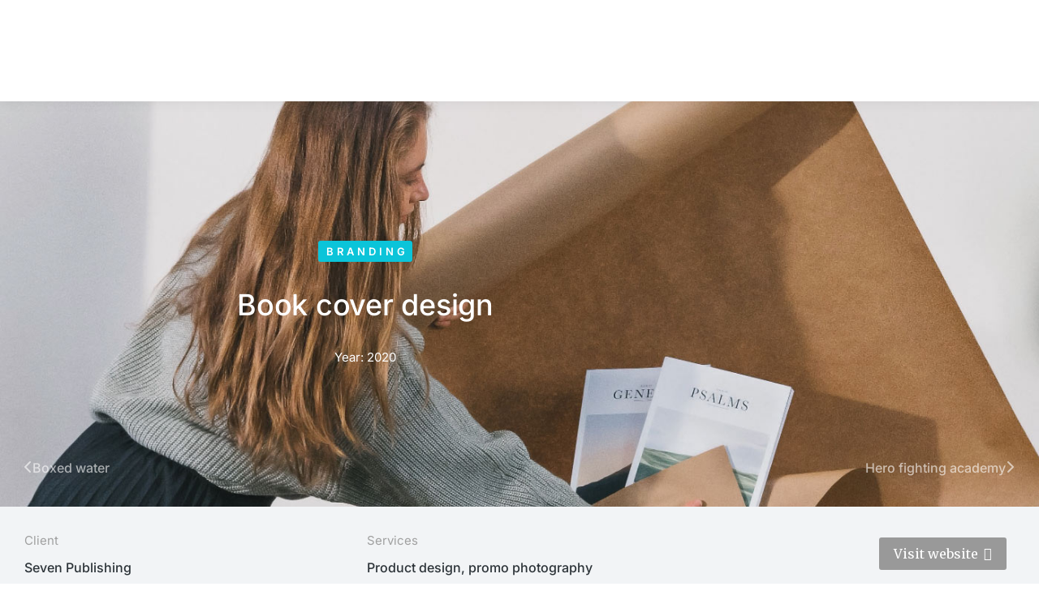

--- FILE ---
content_type: text/html; charset=UTF-8
request_url: https://www.josephwalker3.org/project/project011/
body_size: 25897
content:
<!DOCTYPE html>
<!--[if !(IE 6) | !(IE 7) | !(IE 8)  ]><!-->
<html lang="en-US" class="no-js">
<!--<![endif]-->
<head>
	<meta charset="UTF-8" />
				<meta name="viewport" content="width=device-width, initial-scale=1, maximum-scale=1, user-scalable=0"/>
				<link rel="profile" href="https://gmpg.org/xfn/11" />
	<link rel='dns-prefetch' href='//dgrsw5tzuufqa.cloudfront.net' /><title>Book cover design &#8211; Joseph W. Walker III</title>
<meta name='robots' content='max-image-preview:large' />
<link rel='dns-prefetch' href='//maps.googleapis.com' />
<link rel='dns-prefetch' href='//meet.jit.si' />
<link rel='dns-prefetch' href='//fonts.googleapis.com' />
<link rel="alternate" type="application/rss+xml" title="Joseph W. Walker III &raquo; Feed" href="https://www.josephwalker3.org/feed/" />
<link rel="alternate" title="oEmbed (JSON)" type="application/json+oembed" href="https://www.josephwalker3.org/wp-json/oembed/1.0/embed?url=https%3A%2F%2Fwww.josephwalker3.org%2Fproject%2Fproject011%2F" />
<link rel="alternate" title="oEmbed (XML)" type="text/xml+oembed" href="https://www.josephwalker3.org/wp-json/oembed/1.0/embed?url=https%3A%2F%2Fwww.josephwalker3.org%2Fproject%2Fproject011%2F&#038;format=xml" />
<style id='wp-img-auto-sizes-contain-inline-css'>
img:is([sizes=auto i],[sizes^="auto," i]){contain-intrinsic-size:3000px 1500px}
/*# sourceURL=wp-img-auto-sizes-contain-inline-css */
</style>
<link rel='stylesheet' id='berocket_mm_quantity_style-css' href='https://dgrsw5tzuufqa.cloudfront.net/wp-content/plugins/minmax-quantity-for-woocommerce/css/shop.css?ver=1.3.8.3' media='all' />
<style id='wp-emoji-styles-inline-css'>

	img.wp-smiley, img.emoji {
		display: inline !important;
		border: none !important;
		box-shadow: none !important;
		height: 1em !important;
		width: 1em !important;
		margin: 0 0.07em !important;
		vertical-align: -0.1em !important;
		background: none !important;
		padding: 0 !important;
	}
/*# sourceURL=wp-emoji-styles-inline-css */
</style>
<style id='classic-theme-styles-inline-css'>
/*! This file is auto-generated */
.wp-block-button__link{color:#fff;background-color:#32373c;border-radius:9999px;box-shadow:none;text-decoration:none;padding:calc(.667em + 2px) calc(1.333em + 2px);font-size:1.125em}.wp-block-file__button{background:#32373c;color:#fff;text-decoration:none}
/*# sourceURL=/wp-includes/css/classic-themes.min.css */
</style>
<style id='global-styles-inline-css'>
:root{--wp--preset--aspect-ratio--square: 1;--wp--preset--aspect-ratio--4-3: 4/3;--wp--preset--aspect-ratio--3-4: 3/4;--wp--preset--aspect-ratio--3-2: 3/2;--wp--preset--aspect-ratio--2-3: 2/3;--wp--preset--aspect-ratio--16-9: 16/9;--wp--preset--aspect-ratio--9-16: 9/16;--wp--preset--color--black: #000000;--wp--preset--color--cyan-bluish-gray: #abb8c3;--wp--preset--color--white: #FFF;--wp--preset--color--pale-pink: #f78da7;--wp--preset--color--vivid-red: #cf2e2e;--wp--preset--color--luminous-vivid-orange: #ff6900;--wp--preset--color--luminous-vivid-amber: #fcb900;--wp--preset--color--light-green-cyan: #7bdcb5;--wp--preset--color--vivid-green-cyan: #00d084;--wp--preset--color--pale-cyan-blue: #8ed1fc;--wp--preset--color--vivid-cyan-blue: #0693e3;--wp--preset--color--vivid-purple: #9b51e0;--wp--preset--color--accent: #999999;--wp--preset--color--dark-gray: #111;--wp--preset--color--light-gray: #767676;--wp--preset--gradient--vivid-cyan-blue-to-vivid-purple: linear-gradient(135deg,rgb(6,147,227) 0%,rgb(155,81,224) 100%);--wp--preset--gradient--light-green-cyan-to-vivid-green-cyan: linear-gradient(135deg,rgb(122,220,180) 0%,rgb(0,208,130) 100%);--wp--preset--gradient--luminous-vivid-amber-to-luminous-vivid-orange: linear-gradient(135deg,rgb(252,185,0) 0%,rgb(255,105,0) 100%);--wp--preset--gradient--luminous-vivid-orange-to-vivid-red: linear-gradient(135deg,rgb(255,105,0) 0%,rgb(207,46,46) 100%);--wp--preset--gradient--very-light-gray-to-cyan-bluish-gray: linear-gradient(135deg,rgb(238,238,238) 0%,rgb(169,184,195) 100%);--wp--preset--gradient--cool-to-warm-spectrum: linear-gradient(135deg,rgb(74,234,220) 0%,rgb(151,120,209) 20%,rgb(207,42,186) 40%,rgb(238,44,130) 60%,rgb(251,105,98) 80%,rgb(254,248,76) 100%);--wp--preset--gradient--blush-light-purple: linear-gradient(135deg,rgb(255,206,236) 0%,rgb(152,150,240) 100%);--wp--preset--gradient--blush-bordeaux: linear-gradient(135deg,rgb(254,205,165) 0%,rgb(254,45,45) 50%,rgb(107,0,62) 100%);--wp--preset--gradient--luminous-dusk: linear-gradient(135deg,rgb(255,203,112) 0%,rgb(199,81,192) 50%,rgb(65,88,208) 100%);--wp--preset--gradient--pale-ocean: linear-gradient(135deg,rgb(255,245,203) 0%,rgb(182,227,212) 50%,rgb(51,167,181) 100%);--wp--preset--gradient--electric-grass: linear-gradient(135deg,rgb(202,248,128) 0%,rgb(113,206,126) 100%);--wp--preset--gradient--midnight: linear-gradient(135deg,rgb(2,3,129) 0%,rgb(40,116,252) 100%);--wp--preset--font-size--small: 13px;--wp--preset--font-size--medium: 20px;--wp--preset--font-size--large: 36px;--wp--preset--font-size--x-large: 42px;--wp--preset--spacing--20: 0.44rem;--wp--preset--spacing--30: 0.67rem;--wp--preset--spacing--40: 1rem;--wp--preset--spacing--50: 1.5rem;--wp--preset--spacing--60: 2.25rem;--wp--preset--spacing--70: 3.38rem;--wp--preset--spacing--80: 5.06rem;--wp--preset--shadow--natural: 6px 6px 9px rgba(0, 0, 0, 0.2);--wp--preset--shadow--deep: 12px 12px 50px rgba(0, 0, 0, 0.4);--wp--preset--shadow--sharp: 6px 6px 0px rgba(0, 0, 0, 0.2);--wp--preset--shadow--outlined: 6px 6px 0px -3px rgb(255, 255, 255), 6px 6px rgb(0, 0, 0);--wp--preset--shadow--crisp: 6px 6px 0px rgb(0, 0, 0);}:where(.is-layout-flex){gap: 0.5em;}:where(.is-layout-grid){gap: 0.5em;}body .is-layout-flex{display: flex;}.is-layout-flex{flex-wrap: wrap;align-items: center;}.is-layout-flex > :is(*, div){margin: 0;}body .is-layout-grid{display: grid;}.is-layout-grid > :is(*, div){margin: 0;}:where(.wp-block-columns.is-layout-flex){gap: 2em;}:where(.wp-block-columns.is-layout-grid){gap: 2em;}:where(.wp-block-post-template.is-layout-flex){gap: 1.25em;}:where(.wp-block-post-template.is-layout-grid){gap: 1.25em;}.has-black-color{color: var(--wp--preset--color--black) !important;}.has-cyan-bluish-gray-color{color: var(--wp--preset--color--cyan-bluish-gray) !important;}.has-white-color{color: var(--wp--preset--color--white) !important;}.has-pale-pink-color{color: var(--wp--preset--color--pale-pink) !important;}.has-vivid-red-color{color: var(--wp--preset--color--vivid-red) !important;}.has-luminous-vivid-orange-color{color: var(--wp--preset--color--luminous-vivid-orange) !important;}.has-luminous-vivid-amber-color{color: var(--wp--preset--color--luminous-vivid-amber) !important;}.has-light-green-cyan-color{color: var(--wp--preset--color--light-green-cyan) !important;}.has-vivid-green-cyan-color{color: var(--wp--preset--color--vivid-green-cyan) !important;}.has-pale-cyan-blue-color{color: var(--wp--preset--color--pale-cyan-blue) !important;}.has-vivid-cyan-blue-color{color: var(--wp--preset--color--vivid-cyan-blue) !important;}.has-vivid-purple-color{color: var(--wp--preset--color--vivid-purple) !important;}.has-black-background-color{background-color: var(--wp--preset--color--black) !important;}.has-cyan-bluish-gray-background-color{background-color: var(--wp--preset--color--cyan-bluish-gray) !important;}.has-white-background-color{background-color: var(--wp--preset--color--white) !important;}.has-pale-pink-background-color{background-color: var(--wp--preset--color--pale-pink) !important;}.has-vivid-red-background-color{background-color: var(--wp--preset--color--vivid-red) !important;}.has-luminous-vivid-orange-background-color{background-color: var(--wp--preset--color--luminous-vivid-orange) !important;}.has-luminous-vivid-amber-background-color{background-color: var(--wp--preset--color--luminous-vivid-amber) !important;}.has-light-green-cyan-background-color{background-color: var(--wp--preset--color--light-green-cyan) !important;}.has-vivid-green-cyan-background-color{background-color: var(--wp--preset--color--vivid-green-cyan) !important;}.has-pale-cyan-blue-background-color{background-color: var(--wp--preset--color--pale-cyan-blue) !important;}.has-vivid-cyan-blue-background-color{background-color: var(--wp--preset--color--vivid-cyan-blue) !important;}.has-vivid-purple-background-color{background-color: var(--wp--preset--color--vivid-purple) !important;}.has-black-border-color{border-color: var(--wp--preset--color--black) !important;}.has-cyan-bluish-gray-border-color{border-color: var(--wp--preset--color--cyan-bluish-gray) !important;}.has-white-border-color{border-color: var(--wp--preset--color--white) !important;}.has-pale-pink-border-color{border-color: var(--wp--preset--color--pale-pink) !important;}.has-vivid-red-border-color{border-color: var(--wp--preset--color--vivid-red) !important;}.has-luminous-vivid-orange-border-color{border-color: var(--wp--preset--color--luminous-vivid-orange) !important;}.has-luminous-vivid-amber-border-color{border-color: var(--wp--preset--color--luminous-vivid-amber) !important;}.has-light-green-cyan-border-color{border-color: var(--wp--preset--color--light-green-cyan) !important;}.has-vivid-green-cyan-border-color{border-color: var(--wp--preset--color--vivid-green-cyan) !important;}.has-pale-cyan-blue-border-color{border-color: var(--wp--preset--color--pale-cyan-blue) !important;}.has-vivid-cyan-blue-border-color{border-color: var(--wp--preset--color--vivid-cyan-blue) !important;}.has-vivid-purple-border-color{border-color: var(--wp--preset--color--vivid-purple) !important;}.has-vivid-cyan-blue-to-vivid-purple-gradient-background{background: var(--wp--preset--gradient--vivid-cyan-blue-to-vivid-purple) !important;}.has-light-green-cyan-to-vivid-green-cyan-gradient-background{background: var(--wp--preset--gradient--light-green-cyan-to-vivid-green-cyan) !important;}.has-luminous-vivid-amber-to-luminous-vivid-orange-gradient-background{background: var(--wp--preset--gradient--luminous-vivid-amber-to-luminous-vivid-orange) !important;}.has-luminous-vivid-orange-to-vivid-red-gradient-background{background: var(--wp--preset--gradient--luminous-vivid-orange-to-vivid-red) !important;}.has-very-light-gray-to-cyan-bluish-gray-gradient-background{background: var(--wp--preset--gradient--very-light-gray-to-cyan-bluish-gray) !important;}.has-cool-to-warm-spectrum-gradient-background{background: var(--wp--preset--gradient--cool-to-warm-spectrum) !important;}.has-blush-light-purple-gradient-background{background: var(--wp--preset--gradient--blush-light-purple) !important;}.has-blush-bordeaux-gradient-background{background: var(--wp--preset--gradient--blush-bordeaux) !important;}.has-luminous-dusk-gradient-background{background: var(--wp--preset--gradient--luminous-dusk) !important;}.has-pale-ocean-gradient-background{background: var(--wp--preset--gradient--pale-ocean) !important;}.has-electric-grass-gradient-background{background: var(--wp--preset--gradient--electric-grass) !important;}.has-midnight-gradient-background{background: var(--wp--preset--gradient--midnight) !important;}.has-small-font-size{font-size: var(--wp--preset--font-size--small) !important;}.has-medium-font-size{font-size: var(--wp--preset--font-size--medium) !important;}.has-large-font-size{font-size: var(--wp--preset--font-size--large) !important;}.has-x-large-font-size{font-size: var(--wp--preset--font-size--x-large) !important;}
:where(.wp-block-post-template.is-layout-flex){gap: 1.25em;}:where(.wp-block-post-template.is-layout-grid){gap: 1.25em;}
:where(.wp-block-term-template.is-layout-flex){gap: 1.25em;}:where(.wp-block-term-template.is-layout-grid){gap: 1.25em;}
:where(.wp-block-columns.is-layout-flex){gap: 2em;}:where(.wp-block-columns.is-layout-grid){gap: 2em;}
:root :where(.wp-block-pullquote){font-size: 1.5em;line-height: 1.6;}
/*# sourceURL=global-styles-inline-css */
</style>
<style id='woocommerce-inline-inline-css'>
.woocommerce form .form-row .required { visibility: visible; }
/*# sourceURL=woocommerce-inline-inline-css */
</style>
<link rel='stylesheet' id='the7-font-css' href='https://dgrsw5tzuufqa.cloudfront.net/wp-content/themes/dt-the7/fonts/icomoon-the7-font/icomoon-the7-font.min.css?ver=14.0.1.1' media='all' />
<link rel='stylesheet' id='the7-awesome-fonts-css' href='https://dgrsw5tzuufqa.cloudfront.net/wp-content/themes/dt-the7/fonts/FontAwesome/css/all.min.css?ver=14.0.1.1' media='all' />
<link rel='stylesheet' id='elementor-frontend-css' href='https://dgrsw5tzuufqa.cloudfront.net/wp-content/plugins/elementor/assets/css/frontend.min.css?ver=3.34.1' media='all' />
<style id='elementor-frontend-inline-css'>
.elementor-11236 .elementor-element.elementor-element-e040ab1:not(.elementor-motion-effects-element-type-background), .elementor-11236 .elementor-element.elementor-element-e040ab1 > .elementor-motion-effects-container > .elementor-motion-effects-layer{background-image:url("https://dgrsw5tzuufqa.cloudfront.net/wp-content/uploads/2020/03/im-main-11129.jpg");}
/*# sourceURL=elementor-frontend-inline-css */
</style>
<link rel='stylesheet' id='widget-image-css' href='https://dgrsw5tzuufqa.cloudfront.net/wp-content/plugins/elementor/assets/css/widget-image.min.css?ver=3.34.1' media='all' />
<link rel='stylesheet' id='e-animation-fadeInDown-css' href='https://dgrsw5tzuufqa.cloudfront.net/wp-content/plugins/elementor/assets/lib/animations/styles/fadeInDown.min.css?ver=3.34.1' media='all' />
<link rel='stylesheet' id='e-animation-float-css' href='https://dgrsw5tzuufqa.cloudfront.net/wp-content/plugins/elementor/assets/lib/animations/styles/e-animation-float.min.css?ver=3.34.1' media='all' />
<link rel='stylesheet' id='widget-social-icons-css' href='https://dgrsw5tzuufqa.cloudfront.net/wp-content/plugins/elementor/assets/css/widget-social-icons.min.css?ver=3.34.1' media='all' />
<link rel='stylesheet' id='e-apple-webkit-css' href='https://dgrsw5tzuufqa.cloudfront.net/wp-content/plugins/elementor/assets/css/conditionals/apple-webkit.min.css?ver=3.34.1' media='all' />
<link rel='stylesheet' id='widget-heading-css' href='https://dgrsw5tzuufqa.cloudfront.net/wp-content/plugins/elementor/assets/css/widget-heading.min.css?ver=3.34.1' media='all' />
<link rel='stylesheet' id='widget-spacer-css' href='https://dgrsw5tzuufqa.cloudfront.net/wp-content/plugins/elementor/assets/css/widget-spacer.min.css?ver=3.34.1' media='all' />
<link rel='stylesheet' id='widget-post-info-css' href='https://dgrsw5tzuufqa.cloudfront.net/wp-content/plugins/pro-elements/assets/css/widget-post-info.min.css?ver=3.34.0' media='all' />
<link rel='stylesheet' id='widget-icon-list-css' href='https://dgrsw5tzuufqa.cloudfront.net/wp-content/plugins/elementor/assets/css/widget-icon-list.min.css?ver=3.34.1' media='all' />
<link rel='stylesheet' id='elementor-icons-shared-0-css' href='https://dgrsw5tzuufqa.cloudfront.net/wp-content/plugins/elementor/assets/lib/font-awesome/css/fontawesome.min.css?ver=5.15.3' media='all' />
<link rel='stylesheet' id='elementor-icons-fa-regular-css' href='https://dgrsw5tzuufqa.cloudfront.net/wp-content/plugins/elementor/assets/lib/font-awesome/css/regular.min.css?ver=5.15.3' media='all' />
<link rel='stylesheet' id='elementor-icons-fa-solid-css' href='https://dgrsw5tzuufqa.cloudfront.net/wp-content/plugins/elementor/assets/lib/font-awesome/css/solid.min.css?ver=5.15.3' media='all' />
<link rel='stylesheet' id='widget-post-navigation-css' href='https://dgrsw5tzuufqa.cloudfront.net/wp-content/plugins/pro-elements/assets/css/widget-post-navigation.min.css?ver=3.34.0' media='all' />
<link rel='stylesheet' id='the7-simple-common-css' href='https://dgrsw5tzuufqa.cloudfront.net/wp-content/themes/dt-the7/css/compatibility/elementor/the7-simple-common.min.css?ver=14.0.1.1' media='all' />
<link rel='stylesheet' id='the7-elements-simple-posts-carousel-css' href='https://dgrsw5tzuufqa.cloudfront.net/wp-content/themes/dt-the7/css/compatibility/elementor/the7-simple-posts-carousel.min.css?ver=14.0.1.1' media='all' />
<link rel='stylesheet' id='the7-carousel-navigation-css' href='https://dgrsw5tzuufqa.cloudfront.net/wp-content/themes/dt-the7/css/compatibility/elementor/the7-carousel-navigation.min.css?ver=14.0.1.1' media='all' />
<link rel='stylesheet' id='elementor-icons-css' href='https://dgrsw5tzuufqa.cloudfront.net/wp-content/plugins/elementor/assets/lib/eicons/css/elementor-icons.min.css?ver=5.45.0' media='all' />
<link rel='stylesheet' id='elementor-post-5-css' href='https://dgrsw5tzuufqa.cloudfront.net/wp-content/uploads/elementor/css/post-5.css?ver=1767867646' media='all' />
<link rel='stylesheet' id='the7-icon-box-grid-widget-css' href='https://dgrsw5tzuufqa.cloudfront.net/wp-content/themes/dt-the7/css/compatibility/elementor/the7-icon-box-grid-widget.min.css?ver=14.0.1.1' media='all' />
<link rel='stylesheet' id='the7-icon-widget-css' href='https://dgrsw5tzuufqa.cloudfront.net/wp-content/themes/dt-the7/css/compatibility/elementor/the7-icon-widget.min.css?ver=14.0.1.1' media='all' />
<link rel='stylesheet' id='widget-counter-css' href='https://dgrsw5tzuufqa.cloudfront.net/wp-content/plugins/elementor/assets/css/widget-counter.min.css?ver=3.34.1' media='all' />
<link rel='stylesheet' id='swiper-css' href='https://dgrsw5tzuufqa.cloudfront.net/wp-content/plugins/elementor/assets/lib/swiper/v8/css/swiper.min.css?ver=8.4.5' media='all' />
<link rel='stylesheet' id='e-swiper-css' href='https://dgrsw5tzuufqa.cloudfront.net/wp-content/plugins/elementor/assets/css/conditionals/e-swiper.min.css?ver=3.34.1' media='all' />
<link rel='stylesheet' id='widget-image-carousel-css' href='https://dgrsw5tzuufqa.cloudfront.net/wp-content/plugins/elementor/assets/css/widget-image-carousel.min.css?ver=3.34.1' media='all' />
<link rel='stylesheet' id='elementor-post-466-css' href='https://dgrsw5tzuufqa.cloudfront.net/wp-content/uploads/elementor/css/post-466.css?ver=1767892785' media='all' />
<link rel='stylesheet' id='elementor-post-21569-css' href='https://dgrsw5tzuufqa.cloudfront.net/wp-content/uploads/elementor/css/post-21569.css?ver=1767867646' media='all' />
<link rel='stylesheet' id='elementor-post-11236-css' href='https://dgrsw5tzuufqa.cloudfront.net/wp-content/uploads/elementor/css/post-11236.css?ver=1767890805' media='all' />
<link rel='stylesheet' id='evcal_google_fonts-css' href='https://fonts.googleapis.com/css?family=Noto+Sans%3A400%2C400italic%2C700%7CPoppins%3A700%2C800%2C900&#038;subset=latin%2Clatin-ext&#038;ver=5.0.6' media='all' />
<link rel='stylesheet' id='evcal_cal_default-css' href='https://dgrsw5tzuufqa.cloudfront.net/wp-content/plugins/eventON/assets/css/eventon_styles.css?ver=5.0.6' media='all' />
<link rel='stylesheet' id='evo_font_icons-css' href='https://dgrsw5tzuufqa.cloudfront.net/wp-content/plugins/eventON/assets/fonts/all.css?ver=5.0.6' media='all' />
<link rel='stylesheet' id='eventon_dynamic_styles-css' href='https://dgrsw5tzuufqa.cloudfront.net/wp-content/plugins/eventON/assets/css/eventon_dynamic_styles.css?ver=5.0.6' media='all' />
<link rel='stylesheet' id='dt-web-fonts-css' href='https://fonts.googleapis.com/css?family=Nunito+Sans:200,300,400,600,700%7COpen+Sans:400,600,700%7CRoboto:400,600,700%7CMontserrat:300,400,600,700%7CMerriweather:400,600,700' media='all' />
<link rel='stylesheet' id='dt-main-css' href='https://dgrsw5tzuufqa.cloudfront.net/wp-content/themes/dt-the7/css/main.min.css?ver=14.0.1.1' media='all' />
<link rel='stylesheet' id='the7-custom-scrollbar-css' href='https://dgrsw5tzuufqa.cloudfront.net/wp-content/themes/dt-the7/lib/custom-scrollbar/custom-scrollbar.min.css?ver=14.0.1.1' media='all' />
<link rel='stylesheet' id='the7-core-css' href='https://dgrsw5tzuufqa.cloudfront.net/wp-content/plugins/dt-the7-core/assets/css/post-type.min.css?ver=2.7.12' media='all' />
<link rel='stylesheet' id='the7-css-vars-css' href='https://dgrsw5tzuufqa.cloudfront.net/wp-content/uploads/the7-css/css-vars.css?ver=e1480c04d32a' media='all' />
<link rel='stylesheet' id='dt-custom-css' href='https://dgrsw5tzuufqa.cloudfront.net/wp-content/uploads/the7-css/custom.css?ver=e1480c04d32a' media='all' />
<link rel='stylesheet' id='wc-dt-custom-css' href='https://dgrsw5tzuufqa.cloudfront.net/wp-content/uploads/the7-css/compatibility/wc-dt-custom.css?ver=e1480c04d32a' media='all' />
<link rel='stylesheet' id='dt-media-css' href='https://dgrsw5tzuufqa.cloudfront.net/wp-content/uploads/the7-css/media.css?ver=e1480c04d32a' media='all' />
<link rel='stylesheet' id='the7-mega-menu-css' href='https://dgrsw5tzuufqa.cloudfront.net/wp-content/uploads/the7-css/mega-menu.css?ver=e1480c04d32a' media='all' />
<link rel='stylesheet' id='the7-elements-albums-portfolio-css' href='https://dgrsw5tzuufqa.cloudfront.net/wp-content/uploads/the7-css/the7-elements-albums-portfolio.css?ver=e1480c04d32a' media='all' />
<link rel='stylesheet' id='the7-elements-css' href='https://dgrsw5tzuufqa.cloudfront.net/wp-content/uploads/the7-css/post-type-dynamic.css?ver=e1480c04d32a' media='all' />
<link rel='stylesheet' id='style-css' href='https://dgrsw5tzuufqa.cloudfront.net/wp-content/themes/dt-the7/style.css?ver=14.0.1.1' media='all' />
<link rel='stylesheet' id='the7-elementor-global-css' href='https://dgrsw5tzuufqa.cloudfront.net/wp-content/themes/dt-the7/css/compatibility/elementor/elementor-global.min.css?ver=14.0.1.1' media='all' />
<link rel='stylesheet' id='elementor-gf-local-dmsans-css' href='https://dgrsw5tzuufqa.cloudfront.net/wp-content/uploads/elementor/google-fonts/css/dmsans.css?ver=1742291145' media='all' />
<link rel='stylesheet' id='elementor-gf-local-inter-css' href='https://dgrsw5tzuufqa.cloudfront.net/wp-content/uploads/elementor/google-fonts/css/inter.css?ver=1742291166' media='all' />
<link rel='stylesheet' id='elementor-gf-local-montserrat-css' href='https://dgrsw5tzuufqa.cloudfront.net/wp-content/uploads/elementor/google-fonts/css/montserrat.css?ver=1742291129' media='all' />
<link rel='stylesheet' id='elementor-icons-The7-bootstrap-css' href='https://2023.josephwalker3.org/wp-content/uploads/elementor/custom-icons/The7-bootstrap/style.css?ver=1.0.0' media='all' />
<link rel='stylesheet' id='elementor-icons-fa-brands-css' href='https://dgrsw5tzuufqa.cloudfront.net/wp-content/plugins/elementor/assets/lib/font-awesome/css/brands.min.css?ver=5.15.3' media='all' />
<script src="https://dgrsw5tzuufqa.cloudfront.net/wp-includes/js/jquery/jquery.min.js?ver=3.7.1" id="jquery-core-js"></script>
<script src="https://dgrsw5tzuufqa.cloudfront.net/wp-includes/js/jquery/jquery-migrate.min.js?ver=3.4.1" id="jquery-migrate-js"></script>
<script src="https://dgrsw5tzuufqa.cloudfront.net/wp-content/plugins/minmax-quantity-for-woocommerce/js/frontend.js?ver=6.9" id="berocket-front-cart-js-js"></script>
<script src="https://dgrsw5tzuufqa.cloudfront.net/wp-content/plugins/woocommerce/assets/js/jquery-blockui/jquery.blockUI.min.js?ver=2.7.0-wc.10.4.3" id="wc-jquery-blockui-js" defer data-wp-strategy="defer"></script>
<script id="wc-add-to-cart-js-extra">
var wc_add_to_cart_params = {"ajax_url":"/wp-admin/admin-ajax.php","wc_ajax_url":"/?wc-ajax=%%endpoint%%","i18n_view_cart":"View cart","cart_url":"https://www.josephwalker3.org/shop-default-page/shop-cart/","is_cart":"","cart_redirect_after_add":"yes"};
//# sourceURL=wc-add-to-cart-js-extra
</script>
<script src="https://dgrsw5tzuufqa.cloudfront.net/wp-content/plugins/woocommerce/assets/js/frontend/add-to-cart.min.js?ver=10.4.3" id="wc-add-to-cart-js" defer data-wp-strategy="defer"></script>
<script src="https://dgrsw5tzuufqa.cloudfront.net/wp-content/plugins/woocommerce/assets/js/js-cookie/js.cookie.min.js?ver=2.1.4-wc.10.4.3" id="wc-js-cookie-js" defer data-wp-strategy="defer"></script>
<script id="woocommerce-js-extra">
var woocommerce_params = {"ajax_url":"/wp-admin/admin-ajax.php","wc_ajax_url":"/?wc-ajax=%%endpoint%%","i18n_password_show":"Show password","i18n_password_hide":"Hide password"};
//# sourceURL=woocommerce-js-extra
</script>
<script src="https://dgrsw5tzuufqa.cloudfront.net/wp-content/plugins/woocommerce/assets/js/frontend/woocommerce.min.js?ver=10.4.3" id="woocommerce-js" defer data-wp-strategy="defer"></script>
<script id="evo-inlinescripts-header-js-after">
jQuery(document).ready(function($){});
//# sourceURL=evo-inlinescripts-header-js-after
</script>
<script id="dt-above-fold-js-extra">
var dtLocal = {"themeUrl":"https://www.josephwalker3.org/wp-content/themes/dt-the7","passText":"To view this protected post, enter the password below:","moreButtonText":{"loading":"Loading...","loadMore":"Load more"},"postID":"466","ajaxurl":"https://www.josephwalker3.org/wp-admin/admin-ajax.php","REST":{"baseUrl":"https://www.josephwalker3.org/wp-json/the7/v1","endpoints":{"sendMail":"/send-mail"}},"contactMessages":{"required":"One or more fields have an error. Please check and try again.","terms":"Please accept the privacy policy.","fillTheCaptchaError":"Please, fill the captcha."},"captchaSiteKey":"","ajaxNonce":"2b5832fa7a","pageData":"","themeSettings":{"smoothScroll":"off","lazyLoading":false,"desktopHeader":{"height":""},"ToggleCaptionEnabled":"disabled","ToggleCaption":"Navigation","floatingHeader":{"showAfter":94,"showMenu":true,"height":64,"logo":{"showLogo":true,"html":"\u003Cimg class=\" preload-me\" src=\"https://dgrsw5tzuufqa.cloudfront.net/wp-content/uploads/2020/11/new-logo-wht-sm-1.png\" srcset=\"https://dgrsw5tzuufqa.cloudfront.net/wp-content/uploads/2020/11/new-logo-wht-sm-1.png 100w, https://dgrsw5tzuufqa.cloudfront.net/wp-content/uploads/2020/11/new-logo-wht-sm-1.png 100w\" width=\"100\" height=\"100\"   sizes=\"100px\" alt=\"Joseph W. Walker III\" /\u003E","url":"https://www.josephwalker3.org/"}},"topLine":{"floatingTopLine":{"logo":{"showLogo":false,"html":""}}},"mobileHeader":{"firstSwitchPoint":1150,"secondSwitchPoint":600,"firstSwitchPointHeight":60,"secondSwitchPointHeight":50,"mobileToggleCaptionEnabled":"right","mobileToggleCaption":"Menu"},"stickyMobileHeaderFirstSwitch":{"logo":{"html":"\u003Cimg class=\" preload-me\" src=\"https://dgrsw5tzuufqa.cloudfront.net/wp-content/uploads/2020/11/new-logo-wht-sm-1.png\" srcset=\"https://dgrsw5tzuufqa.cloudfront.net/wp-content/uploads/2020/11/new-logo-wht-sm-1.png 100w, https://dgrsw5tzuufqa.cloudfront.net/wp-content/uploads/2020/11/new-logo-wht-sm-1.png 100w\" width=\"100\" height=\"100\"   sizes=\"100px\" alt=\"Joseph W. Walker III\" /\u003E"}},"stickyMobileHeaderSecondSwitch":{"logo":{"html":"\u003Cimg class=\" preload-me\" src=\"https://dgrsw5tzuufqa.cloudfront.net/wp-content/uploads/2020/11/new-logo-wht-sm-1.png\" srcset=\"https://dgrsw5tzuufqa.cloudfront.net/wp-content/uploads/2020/11/new-logo-wht-sm-1.png 100w, https://dgrsw5tzuufqa.cloudfront.net/wp-content/uploads/2020/11/new-logo-wht-sm-1.png 100w\" width=\"100\" height=\"100\"   sizes=\"100px\" alt=\"Joseph W. Walker III\" /\u003E"}},"sidebar":{"switchPoint":992},"boxedWidth":"1280px"},"wcCartFragmentHash":"fbe922b4fb6d7a7a5c12281147c0b52f","elementor":{"settings":{"container_width":1300}}};
var dtShare = {"shareButtonText":{"facebook":"Share on Facebook","twitter":"Share on X","pinterest":"Pin it","linkedin":"Share on Linkedin","whatsapp":"Share on Whatsapp"},"overlayOpacity":"90"};
//# sourceURL=dt-above-fold-js-extra
</script>
<script src="https://dgrsw5tzuufqa.cloudfront.net/wp-content/themes/dt-the7/js/above-the-fold.min.js?ver=14.0.1.1" id="dt-above-fold-js"></script>
<script src="https://dgrsw5tzuufqa.cloudfront.net/wp-content/themes/dt-the7/js/compatibility/woocommerce/woocommerce.min.js?ver=14.0.1.1" id="dt-woocommerce-js"></script>
<link rel="https://api.w.org/" href="https://www.josephwalker3.org/wp-json/" /><link rel="alternate" title="JSON" type="application/json" href="https://www.josephwalker3.org/wp-json/wp/v2/dt_portfolio/466" /><link rel="EditURI" type="application/rsd+xml" title="RSD" href="https://www.josephwalker3.org/xmlrpc.php?rsd" />
<meta name="generator" content="WordPress 6.9" />
<meta name="generator" content="WooCommerce 10.4.3" />
<link rel="canonical" href="https://www.josephwalker3.org/project/project011/" />
<link rel='shortlink' href='https://www.josephwalker3.org/?p=466' />
<style></style><meta name="generator" content="performance-lab 4.0.0; plugins: embed-optimizer, image-prioritizer, speculation-rules, webp-uploads">
<meta name="generator" content="webp-uploads 2.6.0">
<meta property="og:site_name" content="Joseph W. Walker III" />
<meta property="og:title" content="Book cover design" />
<meta property="og:image" content="https://dgrsw5tzuufqa.cloudfront.net/wp-content/uploads/2020/03/im-main-11129.jpg" />
<meta property="og:url" content="https://www.josephwalker3.org/project/project011/" />
<meta property="og:type" content="article" />
<meta name="generator" content="speculation-rules 1.6.0">
	<noscript><style>.woocommerce-product-gallery{ opacity: 1 !important; }</style></noscript>
	<meta name="generator" content="Elementor 3.34.1; settings: css_print_method-external, google_font-enabled, font_display-swap">
<meta name="generator" content="optimization-detective 1.0.0-beta3">
			<style>
				.e-con.e-parent:nth-of-type(n+4):not(.e-lazyloaded):not(.e-no-lazyload),
				.e-con.e-parent:nth-of-type(n+4):not(.e-lazyloaded):not(.e-no-lazyload) * {
					background-image: none !important;
				}
				@media screen and (max-height: 1024px) {
					.e-con.e-parent:nth-of-type(n+3):not(.e-lazyloaded):not(.e-no-lazyload),
					.e-con.e-parent:nth-of-type(n+3):not(.e-lazyloaded):not(.e-no-lazyload) * {
						background-image: none !important;
					}
				}
				@media screen and (max-height: 640px) {
					.e-con.e-parent:nth-of-type(n+2):not(.e-lazyloaded):not(.e-no-lazyload),
					.e-con.e-parent:nth-of-type(n+2):not(.e-lazyloaded):not(.e-no-lazyload) * {
						background-image: none !important;
					}
				}
			</style>
			<meta name="generator" content="embed-optimizer 1.0.0-beta2">
<meta name="generator" content="image-prioritizer 1.0.0-beta2">
<link rel="icon" href="https://www.josephwalker3.org/wp-content/uploads/2025/03/favicon-16x16-1.png" type="image/png" sizes="16x16"/><link rel="icon" href="https://www.josephwalker3.org/wp-content/uploads/2025/03/favicon-32x32-1.png" type="image/png" sizes="32x32"/>		<style id="wp-custom-css">
			.branding a img, .branding img {
    max-width: 100%;
    height: auto;
    padding-left: 25px;
    padding-bottom: 25px;
}		</style>
		<style id='the7-custom-inline-css' type='text/css'>
.sub-nav .menu-item i.fa,
.sub-nav .menu-item i.fas,
.sub-nav .menu-item i.far,
.sub-nav .menu-item i.fab {
	text-align: center;
	width: 1.25em;
}
</style>
</head>
<body id="the7-body" class="wp-singular dt_portfolio-template-default single single-portfolio postid-466 wp-custom-logo wp-embed-responsive wp-theme-dt-the7 theme-dt-the7 the7-core-ver-2.7.12 woocommerce-no-js no-comments title-off dt-responsive-on header-side-right right-mobile-menu-close-icon ouside-menu-close-icon mobile-close-right-caption sticky-header slide-header-animation  fade-thin-mobile-menu-close-icon fade-medium-menu-close-icon srcset-enabled btn-flat custom-btn-color custom-btn-hover-color sticky-mobile-header first-switch-logo-left first-switch-menu-right second-switch-logo-left second-switch-menu-right right-mobile-menu layzr-loading-on popup-message-style the7-ver-14.0.1.1 dt-fa-compatibility elementor-default elementor-template-full-width elementor-clear-template elementor-kit-5 elementor-page elementor-page-466 elementor-page-11236">
<!-- The7 14.0.1.1 -->

<div id="page" >
	<a class="skip-link screen-reader-text" href="#content">Skip to content</a>


<div class="menu-close-toggle hamburger-close-bg-enable hamburger-close-bg-hover-enable hamburger-close-border-enable hamburger-close-border-hover-enable" aria-label="Close"><div class="close-line-wrap"><span class="close-line"></span><span class="close-line"></span><span class="close-line"></span></div></div><div class="masthead side-header slide-out widgets full-height h-justify shadow-mobile-header-decoration sub-downwards x-move-icon left-caption hamburger-bg-enable hamburger-bg-hover-enable hamburger-border-enable hamburger-border-hover-enable type-9-mobile-menu-icon mobile-right-caption show-sub-menu-on-hover">
		<header class="header-bar" role="banner">
		<div class="branding">
	<div id="site-title" class="assistive-text">Joseph W. Walker III</div>
	<div id="site-description" class="assistive-text"></div>
	<a class="same-logo" href="https://www.josephwalker3.org/"><img data-od-unknown-tag data-od-xpath="/HTML/BODY/DIV[@id=&apos;page&apos;]/*[3][self::DIV]/*[1][self::HEADER]/*[1][self::DIV]/*[3][self::A]/*[1][self::IMG]" class=" preload-me" src="https://dgrsw5tzuufqa.cloudfront.net/wp-content/uploads/2020/11/new-logo-wht-sm-1.png" srcset="https://dgrsw5tzuufqa.cloudfront.net/wp-content/uploads/2020/11/new-logo-wht-sm-1.png 100w, https://dgrsw5tzuufqa.cloudfront.net/wp-content/uploads/2020/11/new-logo-wht-sm-1.png 100w" width="100" height="100"   sizes="100px" alt="Joseph W. Walker III" /></a></div>
		<ul id="primary-menu" class="main-nav underline-decoration from-centre-line level-arrows-on outside-item-remove-margin"><li class="menu-item menu-item-type-post_type menu-item-object-page menu-item-home menu-item-77510 first depth-0"><a href='https://www.josephwalker3.org/' data-level='1'><span class="menu-item-text"><span class="menu-text">Home</span></span></a></li> <li class="menu-item menu-item-type-custom menu-item-object-custom menu-item-has-children menu-item-77822 has-children depth-0"><a href='#' class='not-clickable-item' data-level='1' aria-haspopup='true' aria-expanded='false'><span class="menu-item-text"><span class="menu-text">About</span></span></a><ul class="sub-nav hover-style-bg" role="group"><li class="menu-item menu-item-type-post_type menu-item-object-page menu-item-77515 first depth-1"><a href='https://www.josephwalker3.org/meet-bishop-walker/' data-level='2'><span class="menu-item-text"><span class="menu-text">Meet Bishop Walker</span></span></a></li> <li class="menu-item menu-item-type-post_type menu-item-object-page menu-item-77570 depth-1"><a href='https://www.josephwalker3.org/dr-stephanie-hale-walker/' data-level='2'><span class="menu-item-text"><span class="menu-text">Dr. Stephaine Hale Walker</span></span></a></li> </ul></li> <li class="menu-item menu-item-type-custom menu-item-object-custom menu-item-has-children menu-item-78943 has-children depth-0"><a href='#' class='not-clickable-item' data-level='1' aria-haspopup='true' aria-expanded='false'><span class="menu-item-text"><span class="menu-text">Mentoring</span></span></a><ul class="sub-nav hover-style-bg" role="group"><li class="menu-item menu-item-type-post_type menu-item-object-page menu-item-77664 first depth-1"><a href='https://www.josephwalker3.org/the-shepherds-heart/' data-level='2'><span class="menu-item-text"><span class="menu-text">The Shepherds Heart</span></span></a></li> <li class="menu-item menu-item-type-post_type menu-item-object-page menu-item-78482 depth-1"><a href='https://www.josephwalker3.org/the-shepherds-heart-form/' data-level='2'><span class="menu-item-text"><span class="menu-text">The Shepherds Heart Application</span></span></a></li> <li class="menu-item menu-item-type-post_type menu-item-object-page menu-item-78873 depth-1"><a href='https://www.josephwalker3.org/destiny-journey/' data-level='2'><span class="menu-item-text"><span class="menu-text">Destiny Journey</span></span></a></li> <li class="menu-item menu-item-type-post_type menu-item-object-page menu-item-78933 depth-1"><a href='https://www.josephwalker3.org/at-the-table-mentoring/' data-level='2'><span class="menu-item-text"><span class="menu-text">At The Table Mentoring</span></span></a></li> <li class="menu-item menu-item-type-custom menu-item-object-custom menu-item-79017 depth-1"><a href='https://brushfire.com/josephwalker3/blueprint/588990' data-level='2'><span class="menu-item-text"><span class="menu-text">BluePrint Conference</span></span></a></li> </ul></li> <li class="menu-item menu-item-type-custom menu-item-object-custom menu-item-has-children menu-item-77823 has-children depth-0"><a href='#' class='not-clickable-item' data-level='1' aria-haspopup='true' aria-expanded='false'><span class="menu-item-text"><span class="menu-text">Speaking</span></span></a><ul class="sub-nav hover-style-bg" role="group"><li class="menu-item menu-item-type-post_type menu-item-object-page menu-item-77767 first depth-1"><a href='https://www.josephwalker3.org/keynote-speaking/' data-level='2'><span class="menu-item-text"><span class="menu-text">Keynote Speaking</span></span></a></li> <li class="menu-item menu-item-type-post_type menu-item-object-page menu-item-78011 depth-1"><a href='https://www.josephwalker3.org/speaking-engagements/' data-level='2'><span class="menu-item-text"><span class="menu-text">Speaking Engagements</span></span></a></li> </ul></li> <li class="menu-item menu-item-type-post_type menu-item-object-page menu-item-77604 depth-0"><a href='https://www.josephwalker3.org/videos-online/' data-level='1'><span class="menu-item-text"><span class="menu-text">Videos Online</span></span></a></li> <li class="menu-item menu-item-type-custom menu-item-object-custom menu-item-has-children menu-item-78135 has-children depth-0"><a href='#' class='not-clickable-item' data-level='1' aria-haspopup='true' aria-expanded='false'><span class="menu-item-text"><span class="menu-text">Bookstore</span></span></a><ul class="sub-nav hover-style-bg" role="group"><li class="menu-item menu-item-type-post_type menu-item-object-page menu-item-77856 first depth-1"><a href='https://www.josephwalker3.org/walker-ministry-bookstore/' data-level='2'><span class="menu-item-text"><span class="menu-text">Shop Online</span></span></a></li> <li class="menu-item menu-item-type-post_type menu-item-object-page menu-item-78225 depth-1"><a href='https://www.josephwalker3.org/shop-default-page/shop-cart/' data-level='2'><span class="menu-item-text"><span class="menu-text">Cart</span></span></a></li> <li class="menu-item menu-item-type-post_type menu-item-object-page menu-item-78226 depth-1"><a href='https://www.josephwalker3.org/shop-default-page/shop-checkout/' data-level='2'><span class="menu-item-text"><span class="menu-text">Checkout</span></span></a></li> <li class="menu-item menu-item-type-post_type menu-item-object-page menu-item-78227 depth-1"><a href='https://www.josephwalker3.org/shop-default-page/shop-my-account/' data-level='2'><span class="menu-item-text"><span class="menu-text">Account</span></span></a></li> </ul></li> <li class="menu-item menu-item-type-custom menu-item-object-custom menu-item-has-children menu-item-77960 has-children depth-0"><a href='#' class='not-clickable-item' data-level='1' aria-haspopup='true' aria-expanded='false'><span class="menu-item-text"><span class="menu-text">Resources</span></span></a><ul class="sub-nav hover-style-bg" role="group"><li class="menu-item menu-item-type-custom menu-item-object-custom menu-item-77961 first depth-1"><a href='http://www.mtzionnashville.org/' target='_blank' data-level='2'><span class="menu-item-text"><span class="menu-text">Mt. Zion Nashville</span></span></a></li> <li class="menu-item menu-item-type-custom menu-item-object-custom menu-item-78389 depth-1"><a href='https://www.fullgospelbaptist.org' target='_blank' data-level='2'><span class="menu-item-text"><span class="menu-text">Full Gospel Baptist</span></span></a></li> </ul></li> <li class="menu-item menu-item-type-post_type menu-item-object-page menu-item-77984 depth-0"><a href='https://www.josephwalker3.org/connect-with-bishop-walker/' data-level='1'><span class="menu-item-text"><span class="menu-text">Connect</span></span></a></li> <li class="menu-item menu-item-type-post_type menu-item-object-page menu-item-78391 last depth-0"><a href='https://www.josephwalker3.org/our-pastor/' data-level='1'><span class="menu-item-text"><span class="menu-text">Our Pastor</span></span></a></li> </ul>		<div class="mini-widgets"><div class="soc-ico show-on-desktop in-top-bar-right in-menu-second-switch custom-bg disabled-border border-off hover-accent-bg hover-disabled-border  hover-border-off"><a title="Facebook page opens in new window" href="https://www.facebook.com/bishopjosephwalker3" target="_blank" class="facebook"><span class="soc-font-icon"></span><span class="screen-reader-text">Facebook page opens in new window</span></a><a title="YouTube page opens in new window" href="https://www.youtube.com/@josephwalkeriii1993/videos?view=0&amp;sort=dd&amp;shelf_id=0" target="_blank" class="you-tube"><span class="soc-font-icon"></span><span class="screen-reader-text">YouTube page opens in new window</span></a><a title="YouTube page opens in new window" href="https://www.youtube.com/@mtzionnashville" target="_blank" class="you-tube"><span class="soc-font-icon"></span><span class="screen-reader-text">YouTube page opens in new window</span></a><a title="Instagram page opens in new window" href="https://www.instagram.com/josephwalker3/" target="_blank" class="instagram"><span class="soc-font-icon"></span><span class="screen-reader-text">Instagram page opens in new window</span></a></div></div>	</header>
</div>
<div class="masthead mixed-header side-header-h-stroke full-width logo-left x-move-icon left-caption hamburger-bg-enable hamburger-bg-hover-enable hamburger-border-enable hamburger-border-hover-enable type-9-mobile-menu-icon mobile-right-caption show-sub-menu-on-hover shadow-decoration shadow-mobile-header-decoration" >

	<div class="top-bar full-width-line top-bar-empty top-bar-line-hide">
	<div class="top-bar-bg" ></div>
	<div class="mini-widgets left-widgets"></div><div class="mini-widgets right-widgets"></div></div>

	<header class="header-bar" role="banner">

		<div class="branding">

	<a class="same-logo" href="https://www.josephwalker3.org/"><img data-od-unknown-tag data-od-xpath="/HTML/BODY/DIV[@id=&apos;page&apos;]/*[4][self::DIV]/*[2][self::HEADER]/*[1][self::DIV]/*[1][self::A]/*[1][self::IMG]" class=" preload-me" src="https://dgrsw5tzuufqa.cloudfront.net/wp-content/uploads/2020/11/new-logo-wht-sm-1.png" srcset="https://dgrsw5tzuufqa.cloudfront.net/wp-content/uploads/2020/11/new-logo-wht-sm-1.png 100w, https://dgrsw5tzuufqa.cloudfront.net/wp-content/uploads/2020/11/new-logo-wht-sm-1.png 100w" width="100" height="100"   sizes="100px" alt="Joseph W. Walker III" /></a>
</div>
<div class="top-line-left empty-widgets" ></div><div class="top-line-right empty-widgets"><div class="menu-toggle"><a class="menu-toggle-caption" href="#">Menu</a></div></div>
	</header>

</div>
<div role="navigation" aria-label="Main Menu" class="dt-mobile-header ">
	<div class="dt-close-mobile-menu-icon" aria-label="Close" role="button" tabindex="0"><span class="mobile-menu-close-caption">close</span><div class="close-line-wrap"><span class="close-line"></span><span class="close-line"></span><span class="close-line"></span></div></div>	<ul id="mobile-menu" class="mobile-main-nav">
		<li class="menu-item menu-item-type-post_type menu-item-object-page menu-item-home menu-item-77510 first depth-0"><a href='https://www.josephwalker3.org/' data-level='1'><span class="menu-item-text"><span class="menu-text">Home</span></span></a></li> <li class="menu-item menu-item-type-custom menu-item-object-custom menu-item-has-children menu-item-77822 has-children depth-0"><a href='#' class='not-clickable-item' data-level='1' aria-haspopup='true' aria-expanded='false'><span class="menu-item-text"><span class="menu-text">About</span></span></a><ul class="sub-nav hover-style-bg" role="group"><li class="menu-item menu-item-type-post_type menu-item-object-page menu-item-77515 first depth-1"><a href='https://www.josephwalker3.org/meet-bishop-walker/' data-level='2'><span class="menu-item-text"><span class="menu-text">Meet Bishop Walker</span></span></a></li> <li class="menu-item menu-item-type-post_type menu-item-object-page menu-item-77570 depth-1"><a href='https://www.josephwalker3.org/dr-stephanie-hale-walker/' data-level='2'><span class="menu-item-text"><span class="menu-text">Dr. Stephaine Hale Walker</span></span></a></li> </ul></li> <li class="menu-item menu-item-type-custom menu-item-object-custom menu-item-has-children menu-item-78943 has-children depth-0"><a href='#' class='not-clickable-item' data-level='1' aria-haspopup='true' aria-expanded='false'><span class="menu-item-text"><span class="menu-text">Mentoring</span></span></a><ul class="sub-nav hover-style-bg" role="group"><li class="menu-item menu-item-type-post_type menu-item-object-page menu-item-77664 first depth-1"><a href='https://www.josephwalker3.org/the-shepherds-heart/' data-level='2'><span class="menu-item-text"><span class="menu-text">The Shepherds Heart</span></span></a></li> <li class="menu-item menu-item-type-post_type menu-item-object-page menu-item-78482 depth-1"><a href='https://www.josephwalker3.org/the-shepherds-heart-form/' data-level='2'><span class="menu-item-text"><span class="menu-text">The Shepherds Heart Application</span></span></a></li> <li class="menu-item menu-item-type-post_type menu-item-object-page menu-item-78873 depth-1"><a href='https://www.josephwalker3.org/destiny-journey/' data-level='2'><span class="menu-item-text"><span class="menu-text">Destiny Journey</span></span></a></li> <li class="menu-item menu-item-type-post_type menu-item-object-page menu-item-78933 depth-1"><a href='https://www.josephwalker3.org/at-the-table-mentoring/' data-level='2'><span class="menu-item-text"><span class="menu-text">At The Table Mentoring</span></span></a></li> <li class="menu-item menu-item-type-custom menu-item-object-custom menu-item-79017 depth-1"><a href='https://brushfire.com/josephwalker3/blueprint/588990' data-level='2'><span class="menu-item-text"><span class="menu-text">BluePrint Conference</span></span></a></li> </ul></li> <li class="menu-item menu-item-type-custom menu-item-object-custom menu-item-has-children menu-item-77823 has-children depth-0"><a href='#' class='not-clickable-item' data-level='1' aria-haspopup='true' aria-expanded='false'><span class="menu-item-text"><span class="menu-text">Speaking</span></span></a><ul class="sub-nav hover-style-bg" role="group"><li class="menu-item menu-item-type-post_type menu-item-object-page menu-item-77767 first depth-1"><a href='https://www.josephwalker3.org/keynote-speaking/' data-level='2'><span class="menu-item-text"><span class="menu-text">Keynote Speaking</span></span></a></li> <li class="menu-item menu-item-type-post_type menu-item-object-page menu-item-78011 depth-1"><a href='https://www.josephwalker3.org/speaking-engagements/' data-level='2'><span class="menu-item-text"><span class="menu-text">Speaking Engagements</span></span></a></li> </ul></li> <li class="menu-item menu-item-type-post_type menu-item-object-page menu-item-77604 depth-0"><a href='https://www.josephwalker3.org/videos-online/' data-level='1'><span class="menu-item-text"><span class="menu-text">Videos Online</span></span></a></li> <li class="menu-item menu-item-type-custom menu-item-object-custom menu-item-has-children menu-item-78135 has-children depth-0"><a href='#' class='not-clickable-item' data-level='1' aria-haspopup='true' aria-expanded='false'><span class="menu-item-text"><span class="menu-text">Bookstore</span></span></a><ul class="sub-nav hover-style-bg" role="group"><li class="menu-item menu-item-type-post_type menu-item-object-page menu-item-77856 first depth-1"><a href='https://www.josephwalker3.org/walker-ministry-bookstore/' data-level='2'><span class="menu-item-text"><span class="menu-text">Shop Online</span></span></a></li> <li class="menu-item menu-item-type-post_type menu-item-object-page menu-item-78225 depth-1"><a href='https://www.josephwalker3.org/shop-default-page/shop-cart/' data-level='2'><span class="menu-item-text"><span class="menu-text">Cart</span></span></a></li> <li class="menu-item menu-item-type-post_type menu-item-object-page menu-item-78226 depth-1"><a href='https://www.josephwalker3.org/shop-default-page/shop-checkout/' data-level='2'><span class="menu-item-text"><span class="menu-text">Checkout</span></span></a></li> <li class="menu-item menu-item-type-post_type menu-item-object-page menu-item-78227 depth-1"><a href='https://www.josephwalker3.org/shop-default-page/shop-my-account/' data-level='2'><span class="menu-item-text"><span class="menu-text">Account</span></span></a></li> </ul></li> <li class="menu-item menu-item-type-custom menu-item-object-custom menu-item-has-children menu-item-77960 has-children depth-0"><a href='#' class='not-clickable-item' data-level='1' aria-haspopup='true' aria-expanded='false'><span class="menu-item-text"><span class="menu-text">Resources</span></span></a><ul class="sub-nav hover-style-bg" role="group"><li class="menu-item menu-item-type-custom menu-item-object-custom menu-item-77961 first depth-1"><a href='http://www.mtzionnashville.org/' target='_blank' data-level='2'><span class="menu-item-text"><span class="menu-text">Mt. Zion Nashville</span></span></a></li> <li class="menu-item menu-item-type-custom menu-item-object-custom menu-item-78389 depth-1"><a href='https://www.fullgospelbaptist.org' target='_blank' data-level='2'><span class="menu-item-text"><span class="menu-text">Full Gospel Baptist</span></span></a></li> </ul></li> <li class="menu-item menu-item-type-post_type menu-item-object-page menu-item-77984 depth-0"><a href='https://www.josephwalker3.org/connect-with-bishop-walker/' data-level='1'><span class="menu-item-text"><span class="menu-text">Connect</span></span></a></li> <li class="menu-item menu-item-type-post_type menu-item-object-page menu-item-78391 last depth-0"><a href='https://www.josephwalker3.org/our-pastor/' data-level='1'><span class="menu-item-text"><span class="menu-text">Our Pastor</span></span></a></li> 	</ul>
	<div class='mobile-mini-widgets-in-menu'></div>
</div>



<div id="main" class="sidebar-none sidebar-divider-off">

	
	<div class="main-gradient"></div>
	<div class="wf-wrap">
	<div class="wf-container-main">

	


	<div id="content" class="content" role="main">

				<div data-elementor-type="single-post" data-elementor-id="11236" class="elementor elementor-11236 elementor-location-single post-466 dt_portfolio type-dt_portfolio status-publish has-post-thumbnail hentry dt_portfolio_category-portfolio-category-1" data-elementor-post-type="elementor_library">
					<section class="elementor-section elementor-top-section elementor-element elementor-element-e040ab1 elementor-section-height-min-height elementor-section-boxed elementor-section-height-default elementor-section-items-middle" data-id="e040ab1" data-element_type="section" data-settings="{&quot;background_background&quot;:&quot;classic&quot;}">
							<div class="elementor-background-overlay"></div>
							<div class="elementor-container elementor-column-gap-wider">
					<div class="elementor-column elementor-col-100 elementor-top-column elementor-element elementor-element-a775b61" data-id="a775b61" data-element_type="column">
			<div class="elementor-widget-wrap elementor-element-populated">
						<div class="elementor-element elementor-element-f331156 elementor-widget__width-auto elementor-widget elementor-widget-heading" data-id="f331156" data-element_type="widget" data-widget_type="heading.default">
				<div class="elementor-widget-container">
					<h2 class="elementor-heading-title elementor-size-default"><a href="https://www.josephwalker3.org/project-category/portfolio-category-1/" rel="tag">Branding</a></h2>				</div>
				</div>
				<div class="elementor-element elementor-element-a4dcbbe elementor-widget elementor-widget-spacer" data-id="a4dcbbe" data-element_type="widget" data-widget_type="spacer.default">
				<div class="elementor-widget-container">
							<div class="elementor-spacer">
			<div class="elementor-spacer-inner"></div>
		</div>
						</div>
				</div>
				<div class="elementor-element elementor-element-34689ec elementor-widget__width-inherit elementor-widget elementor-widget-theme-post-title elementor-page-title elementor-widget-heading" data-id="34689ec" data-element_type="widget" data-widget_type="theme-post-title.default">
				<div class="elementor-widget-container">
					<h1 class="elementor-heading-title elementor-size-default">Book cover design</h1>				</div>
				</div>
				<div class="elementor-element elementor-element-6be68bf elementor-widget elementor-widget-spacer" data-id="6be68bf" data-element_type="widget" data-widget_type="spacer.default">
				<div class="elementor-widget-container">
							<div class="elementor-spacer">
			<div class="elementor-spacer-inner"></div>
		</div>
						</div>
				</div>
				<div class="elementor-element elementor-element-949e6d9 elementor-align-center elementor-mobile-align-center elementor-widget__width-auto elementor-widget-mobile__width-inherit elementor-widget elementor-widget-post-info" data-id="949e6d9" data-element_type="widget" data-widget_type="post-info.default">
				<div class="elementor-widget-container">
							<ul class="elementor-inline-items elementor-icon-list-items elementor-post-info">
								<li class="elementor-icon-list-item elementor-repeater-item-ddb8bf0 elementor-inline-item" itemprop="datePublished">
													<span class="elementor-icon-list-text elementor-post-info__item elementor-post-info__item--type-date">
							<span class="elementor-post-info__item-prefix">Year:</span>
										<time>2020</time>					</span>
								</li>
				</ul>
						</div>
				</div>
					</div>
		</div>
					</div>
		</section>
				<section class="elementor-section elementor-top-section elementor-element elementor-element-b98d9f4 elementor-section-height-min-height elementor-section-items-stretch elementor-hidden-mobile elementor-section-boxed elementor-section-height-default" data-id="b98d9f4" data-element_type="section">
						<div class="elementor-container elementor-column-gap-no">
					<div class="elementor-column elementor-col-100 elementor-top-column elementor-element elementor-element-1fd0101" data-id="1fd0101" data-element_type="column">
			<div class="elementor-widget-wrap elementor-element-populated">
						<div class="elementor-element elementor-element-0ade1f0 elementor-widget elementor-widget-post-navigation" data-id="0ade1f0" data-element_type="widget" data-widget_type="post-navigation.default">
				<div class="elementor-widget-container">
							<div class="elementor-post-navigation" role="navigation" aria-label="Post Navigation">
			<div class="elementor-post-navigation__prev elementor-post-navigation__link">
				<a href="https://www.josephwalker3.org/project/project020/" rel="prev"><span class="post-navigation__arrow-wrapper post-navigation__arrow-prev"><i aria-hidden="true" class="fas fa-chevron-left"></i><span class="elementor-screen-only">Prev</span></span><span class="elementor-post-navigation__link__prev"><span class="post-navigation__prev--title">Boxed water</span></span></a>			</div>
						<div class="elementor-post-navigation__next elementor-post-navigation__link">
				<a href="https://www.josephwalker3.org/project/project019/" rel="next"><span class="elementor-post-navigation__link__next"><span class="post-navigation__next--title">Hero fighting academy</span></span><span class="post-navigation__arrow-wrapper post-navigation__arrow-next"><i aria-hidden="true" class="fas fa-chevron-right"></i><span class="elementor-screen-only">Next</span></span></a>			</div>
		</div>
						</div>
				</div>
					</div>
		</div>
					</div>
		</section>
				<section class="elementor-section elementor-top-section elementor-element elementor-element-1963b5e elementor-section-full_width elementor-section-height-default elementor-section-height-default" data-id="1963b5e" data-element_type="section">
						<div class="elementor-container elementor-column-gap-no">
					<div class="elementor-column elementor-col-100 elementor-top-column elementor-element elementor-element-d81c5e9" data-id="d81c5e9" data-element_type="column">
			<div class="elementor-widget-wrap elementor-element-populated">
						<div class="elementor-element elementor-element-34ba1553 elementor-widget elementor-widget-theme-post-content" data-id="34ba1553" data-element_type="widget" data-widget_type="theme-post-content.default">
				<div class="elementor-widget-container">
							<div data-elementor-type="wp-post" data-elementor-id="466" class="elementor elementor-466" data-elementor-post-type="dt_portfolio">
						<section class="elementor-section elementor-top-section elementor-element elementor-element-4ffb91b elementor-section-boxed elementor-section-height-default elementor-section-height-default" data-id="4ffb91b" data-element_type="section" data-settings="{&quot;background_background&quot;:&quot;classic&quot;}">
						<div class="elementor-container elementor-column-gap-wider">
					<div class="elementor-column elementor-col-33 elementor-top-column elementor-element elementor-element-d58131c" data-id="d58131c" data-element_type="column">
			<div class="elementor-widget-wrap elementor-element-populated">
						<div class="elementor-element elementor-element-f57ce6d elementor-widget elementor-widget-heading" data-id="f57ce6d" data-element_type="widget" data-widget_type="heading.default">
				<div class="elementor-widget-container">
					<div class="elementor-heading-title elementor-size-default">Client</div>				</div>
				</div>
				<div class="elementor-element elementor-element-f690e1a elementor-widget elementor-widget-spacer" data-id="f690e1a" data-element_type="widget" data-widget_type="spacer.default">
				<div class="elementor-widget-container">
							<div class="elementor-spacer">
			<div class="elementor-spacer-inner"></div>
		</div>
						</div>
				</div>
				<div class="elementor-element elementor-element-c696198 elementor-widget elementor-widget-heading" data-id="c696198" data-element_type="widget" data-widget_type="heading.default">
				<div class="elementor-widget-container">
					<div class="elementor-heading-title elementor-size-default">Seven Publishing</div>				</div>
				</div>
					</div>
		</div>
				<div class="elementor-column elementor-col-33 elementor-top-column elementor-element elementor-element-d8e61fd" data-id="d8e61fd" data-element_type="column">
			<div class="elementor-widget-wrap elementor-element-populated">
						<div class="elementor-element elementor-element-93aa7f1 elementor-widget elementor-widget-heading" data-id="93aa7f1" data-element_type="widget" data-widget_type="heading.default">
				<div class="elementor-widget-container">
					<div class="elementor-heading-title elementor-size-default">Services</div>				</div>
				</div>
				<div class="elementor-element elementor-element-cccf910 elementor-widget elementor-widget-spacer" data-id="cccf910" data-element_type="widget" data-widget_type="spacer.default">
				<div class="elementor-widget-container">
							<div class="elementor-spacer">
			<div class="elementor-spacer-inner"></div>
		</div>
						</div>
				</div>
				<div class="elementor-element elementor-element-2dabb4e elementor-widget elementor-widget-heading" data-id="2dabb4e" data-element_type="widget" data-widget_type="heading.default">
				<div class="elementor-widget-container">
					<div class="elementor-heading-title elementor-size-default">Product design, promo photography</div>				</div>
				</div>
					</div>
		</div>
				<div class="elementor-column elementor-col-33 elementor-top-column elementor-element elementor-element-e613d60" data-id="e613d60" data-element_type="column">
			<div class="elementor-widget-wrap elementor-element-populated">
						<div class="elementor-element elementor-element-e45b085 elementor-align-right elementor-mobile-align-left elementor-widget elementor-widget-the7_button_widget" data-id="e45b085" data-element_type="widget" data-widget_type="the7_button_widget.default">
				<div class="elementor-widget-container">
					<div class="elementor-button-wrapper"><a href="https://the7.io/" class="box-button elementor-button elementor-size-md">Visit website<i aria-hidden="true" class="elementor-button-icon the7bootstrap- the7-bootstrap-box-arrow-in-up-right"></i></a></div>				</div>
				</div>
					</div>
		</div>
					</div>
		</section>
				<section class="elementor-section elementor-top-section elementor-element elementor-element-9e297d7 elementor-section-boxed elementor-section-height-default elementor-section-height-default" data-id="9e297d7" data-element_type="section">
						<div class="elementor-container elementor-column-gap-wider">
					<div class="elementor-column elementor-col-50 elementor-top-column elementor-element elementor-element-f00901b" data-id="f00901b" data-element_type="column">
			<div class="elementor-widget-wrap elementor-element-populated">
						<div class="elementor-element elementor-element-3f40cca elementor-widget elementor-widget-heading" data-id="3f40cca" data-element_type="widget" data-widget_type="heading.default">
				<div class="elementor-widget-container">
					<h3 class="elementor-heading-title elementor-size-default">The chellange</h3>				</div>
				</div>
				<div class="elementor-element elementor-element-bf10d8e elementor-widget elementor-widget-spacer" data-id="bf10d8e" data-element_type="widget" data-widget_type="spacer.default">
				<div class="elementor-widget-container">
							<div class="elementor-spacer">
			<div class="elementor-spacer-inner"></div>
		</div>
						</div>
				</div>
				<div class="elementor-element elementor-element-15966b2 elementor-widget elementor-widget-text-editor" data-id="15966b2" data-element_type="widget" data-widget_type="text-editor.default">
				<div class="elementor-widget-container">
									<p>Vestibulum gravida ante et condimentum vestibulum. Cras egestas sodales nisi sed commodo. Mauris quis nisi velit. Sed sed pharetra velit. Vestibulum venenatis est tortor, et ultricies ex viverra et.</p>								</div>
				</div>
				<div class="elementor-element elementor-element-f1ba9ce elementor-widget elementor-widget-spacer" data-id="f1ba9ce" data-element_type="widget" data-widget_type="spacer.default">
				<div class="elementor-widget-container">
							<div class="elementor-spacer">
			<div class="elementor-spacer-inner"></div>
		</div>
						</div>
				</div>
				<div class="elementor-element elementor-element-2a50368 icon-position-mobile-left icon-vertical-align-center content-align-left icon-box-vertical-align-top icon-position-left elementor-widget elementor-widget-the7_icon_box_grid_widget" data-id="2a50368" data-element_type="widget" data-widget_type="the7_icon_box_grid_widget.default">
				<div class="elementor-widget-container">
					<div class="the7-box-grid-wrapper the7-elementor-widget loading-effect-none the7_icon_box_grid_widget-2a50368">			<div class="dt-css-grid">
									<div class="wf-cell shown">
						<a class="the7-icon-box-grid box-hover" aria-label="Semper malesuada ipsum glavrida">							<div class="box-content-wrapper">
																	<div class="elementor-icon-div">										<div class="elementor-icon">
											<i aria-hidden="true" class="the7bootstrap- the7-bootstrap-arrow-right-short"></i>										</div>
									</div>																<div class="box-content">
																													<h4 class="box-heading">
																							Semper malesuada ipsum glavrida																					</h4>
																																			</div>
							</div>
						</a>					</div>
									<div class="wf-cell shown">
						<a class="the7-icon-box-grid box-hover" aria-label="Class litora torquent per conubia">							<div class="box-content-wrapper">
																	<div class="elementor-icon-div">										<div class="elementor-icon">
											<i aria-hidden="true" class="the7bootstrap- the7-bootstrap-arrow-right-short"></i>										</div>
									</div>																<div class="box-content">
																													<h4 class="box-heading">
																							Class litora torquent per conubia																					</h4>
																																			</div>
							</div>
						</a>					</div>
									<div class="wf-cell shown">
						<a class="the7-icon-box-grid box-hover" aria-label="Lorem ipsum semper malesuada ipsum">							<div class="box-content-wrapper">
																	<div class="elementor-icon-div">										<div class="elementor-icon">
											<i aria-hidden="true" class="the7bootstrap- the7-bootstrap-arrow-right-short"></i>										</div>
									</div>																<div class="box-content">
																													<h4 class="box-heading">
																							Lorem ipsum semper malesuada ipsum																					</h4>
																																			</div>
							</div>
						</a>					</div>
									<div class="wf-cell shown">
						<a class="the7-icon-box-grid box-hover" aria-label="Placerat metus erat">							<div class="box-content-wrapper">
																	<div class="elementor-icon-div">										<div class="elementor-icon">
											<i aria-hidden="true" class="the7bootstrap- the7-bootstrap-arrow-right-short"></i>										</div>
									</div>																<div class="box-content">
																													<h4 class="box-heading">
																							Placerat metus erat																					</h4>
																																			</div>
							</div>
						</a>					</div>
							</div>
		</div>				</div>
				</div>
					</div>
		</div>
				<div class="elementor-column elementor-col-50 elementor-top-column elementor-element elementor-element-67a0459" data-id="67a0459" data-element_type="column">
			<div class="elementor-widget-wrap elementor-element-populated">
						<div class="elementor-element elementor-element-aae7efb elementor-widget__width-initial elementor-widget elementor-widget-image" data-id="aae7efb" data-element_type="widget" data-widget_type="image.default">
				<div class="elementor-widget-container">
															<img data-od-unknown-tag data-od-xpath="/HTML/BODY/DIV[@id=&apos;page&apos;]/*[6][self::DIV]/*[2][self::DIV]/*[1][self::DIV]/*[1][self::DIV]/*[1][self::DIV]/*[3][self::SECTION]/*[1][self::DIV]/*[1][self::DIV]/*[1][self::DIV]/*[1][self::DIV]/*[1][self::DIV]/*[1][self::DIV]/*[2][self::SECTION]/*[1][self::DIV]/*[2][self::DIV]/*[1][self::DIV]/*[1][self::DIV]/*[1][self::DIV]/*[1][self::IMG]" decoding="async" src="https://dgrsw5tzuufqa.cloudfront.net/wp-content/uploads/2020/03/im-main-1113.jpg" title="im-main-1113" alt="im-main-1113" loading="lazy" />															</div>
				</div>
				<div class="elementor-element elementor-element-bbd4c2e elementor-widget__width-initial elementor-widget elementor-widget-image" data-id="bbd4c2e" data-element_type="widget" data-widget_type="image.default">
				<div class="elementor-widget-container">
															<img data-od-unknown-tag data-od-xpath="/HTML/BODY/DIV[@id=&apos;page&apos;]/*[6][self::DIV]/*[2][self::DIV]/*[1][self::DIV]/*[1][self::DIV]/*[1][self::DIV]/*[3][self::SECTION]/*[1][self::DIV]/*[1][self::DIV]/*[1][self::DIV]/*[1][self::DIV]/*[1][self::DIV]/*[1][self::DIV]/*[2][self::SECTION]/*[1][self::DIV]/*[2][self::DIV]/*[1][self::DIV]/*[2][self::DIV]/*[1][self::DIV]/*[1][self::IMG]" decoding="async" src="https://dgrsw5tzuufqa.cloudfront.net/wp-content/uploads/2020/03/im-main-1168.jpg" title="im-main-1168" alt="im-main-1168" loading="lazy" />															</div>
				</div>
					</div>
		</div>
					</div>
		</section>
				<section class="elementor-section elementor-top-section elementor-element elementor-element-bc2d212 elementor-reverse-mobile elementor-reverse-tablet elementor-section-boxed elementor-section-height-default elementor-section-height-default" data-id="bc2d212" data-element_type="section">
						<div class="elementor-container elementor-column-gap-wider">
					<div class="elementor-column elementor-col-50 elementor-top-column elementor-element elementor-element-5919daf" data-id="5919daf" data-element_type="column">
			<div class="elementor-widget-wrap elementor-element-populated">
						<div class="elementor-element elementor-element-6e2ecce elementor-widget elementor-widget-image" data-id="6e2ecce" data-element_type="widget" data-widget_type="image.default">
				<div class="elementor-widget-container">
															<img data-od-unknown-tag data-od-xpath="/HTML/BODY/DIV[@id=&apos;page&apos;]/*[6][self::DIV]/*[2][self::DIV]/*[1][self::DIV]/*[1][self::DIV]/*[1][self::DIV]/*[3][self::SECTION]/*[1][self::DIV]/*[1][self::DIV]/*[1][self::DIV]/*[1][self::DIV]/*[1][self::DIV]/*[1][self::DIV]/*[3][self::SECTION]/*[1][self::DIV]/*[1][self::DIV]/*[1][self::DIV]/*[1][self::DIV]/*[1][self::DIV]/*[1][self::IMG]" decoding="async" src="https://dgrsw5tzuufqa.cloudfront.net/wp-content/uploads/2020/03/im-main-11129.jpg" title="im-main-11129" alt="im-main-11129" loading="lazy" />															</div>
				</div>
					</div>
		</div>
				<div class="elementor-column elementor-col-50 elementor-top-column elementor-element elementor-element-2cc1841" data-id="2cc1841" data-element_type="column">
			<div class="elementor-widget-wrap elementor-element-populated">
						<div class="elementor-element elementor-element-6e998d8 elementor-widget elementor-widget-heading" data-id="6e998d8" data-element_type="widget" data-widget_type="heading.default">
				<div class="elementor-widget-container">
					<h3 class="elementor-heading-title elementor-size-default">Implementation</h3>				</div>
				</div>
				<div class="elementor-element elementor-element-f35b576 elementor-widget elementor-widget-spacer" data-id="f35b576" data-element_type="widget" data-widget_type="spacer.default">
				<div class="elementor-widget-container">
							<div class="elementor-spacer">
			<div class="elementor-spacer-inner"></div>
		</div>
						</div>
				</div>
				<div class="elementor-element elementor-element-f7426f9 icon-position-tablet-left icon-position-mobile-top content-align-mobile-center icon-vertical-align-mobile-center content-align-left icon-box-vertical-align-top icon-position-left icon-vertical-align-start elementor-widget elementor-widget-the7_icon_box_grid_widget" data-id="f7426f9" data-element_type="widget" data-widget_type="the7_icon_box_grid_widget.default">
				<div class="elementor-widget-container">
					<div class="the7-box-grid-wrapper the7-elementor-widget loading-effect-none the7_icon_box_grid_widget-f7426f9">			<div class="dt-css-grid">
									<div class="wf-cell shown">
						<div class="the7-icon-box-grid">							<div class="box-content-wrapper">
																	<a class="elementor-icon-div" aria-label="Lorem ipsum nulla amet">										<div class="elementor-icon">
											<i aria-hidden="true" class="the7bootstrap- the7-bootstrap-headset"></i>										</div>
									</a>																<div class="box-content">
																													<h4 class="box-heading">
											<a aria-label="Lorem ipsum nulla amet">												Lorem ipsum nulla amet											</a>										</h4>
																												<div class="box-description">Conubia nostra, per inceptos  vulputate nulla iaculis eu creative volutpat donec placerat metus erat, conubia nostra, per inceptos.</div>
																										</div>
							</div>
						</div>					</div>
									<div class="wf-cell shown">
						<div class="the7-icon-box-grid">							<div class="box-content-wrapper">
																	<a class="elementor-icon-div" aria-label="Class aptent taciti">										<div class="elementor-icon">
											<i aria-hidden="true" class="the7bootstrap- the7-bootstrap-credit-card-2-back"></i>										</div>
									</a>																<div class="box-content">
																													<h4 class="box-heading">
											<a aria-label="Class aptent taciti">												Class aptent taciti											</a>										</h4>
																												<div class="box-description">Suspendisse nec vulputate nulla iaculis eu potenti! Class aptent taciti. Conubia nostra, per inceptos  vulputate nulla iaculis.</div>
																										</div>
							</div>
						</div>					</div>
									<div class="wf-cell shown">
						<div class="the7-icon-box-grid">							<div class="box-content-wrapper">
																	<a class="elementor-icon-div" aria-label="Volutpat donec placerat metus">										<div class="elementor-icon">
											<i aria-hidden="true" class="the7bootstrap- the7-bootstrap-people"></i>										</div>
									</a>																<div class="box-content">
																													<h4 class="box-heading">
											<a aria-label="Volutpat donec placerat metus">												Volutpat donec placerat metus											</a>										</h4>
																												<div class="box-description">Conubia nostra, per inceptos  vulputate nulla iaculis eu creative volutpat donec!</div>
																										</div>
							</div>
						</div>					</div>
							</div>
		</div>				</div>
				</div>
					</div>
		</div>
					</div>
		</section>
				<section class="elementor-section elementor-top-section elementor-element elementor-element-08542c6 elementor-section-boxed elementor-section-height-default elementor-section-height-default" data-id="08542c6" data-element_type="section">
						<div class="elementor-container elementor-column-gap-wider">
					<div class="elementor-column elementor-col-50 elementor-top-column elementor-element elementor-element-16ea2df" data-id="16ea2df" data-element_type="column">
			<div class="elementor-widget-wrap elementor-element-populated">
						<div class="elementor-element elementor-element-aa87556 elementor-widget elementor-widget-heading" data-id="aa87556" data-element_type="widget" data-widget_type="heading.default">
				<div class="elementor-widget-container">
					<h3 class="elementor-heading-title elementor-size-default">Results</h3>				</div>
				</div>
				<div class="elementor-element elementor-element-6b9481a elementor-widget elementor-widget-spacer" data-id="6b9481a" data-element_type="widget" data-widget_type="spacer.default">
				<div class="elementor-widget-container">
							<div class="elementor-spacer">
			<div class="elementor-spacer-inner"></div>
		</div>
						</div>
				</div>
				<div class="elementor-element elementor-element-23f70dc elementor-widget elementor-widget-text-editor" data-id="23f70dc" data-element_type="widget" data-widget_type="text-editor.default">
				<div class="elementor-widget-container">
									<p>Sed lacinia tempor orci, non lacinia purus faucibus non. Aliquam gravida risus nec velit lacinia dapibus. Phasellus at magna id elit tristique lacinia. Integer a just consequat.</p>								</div>
				</div>
				<div class="elementor-element elementor-element-ee5e363 elementor-widget elementor-widget-spacer" data-id="ee5e363" data-element_type="widget" data-widget_type="spacer.default">
				<div class="elementor-widget-container">
							<div class="elementor-spacer">
			<div class="elementor-spacer-inner"></div>
		</div>
						</div>
				</div>
				<div class="elementor-element elementor-element-5ed360e icon-position-mobile-left icon-vertical-align-center content-align-left icon-box-vertical-align-top icon-position-left elementor-widget elementor-widget-the7_icon_box_grid_widget" data-id="5ed360e" data-element_type="widget" data-widget_type="the7_icon_box_grid_widget.default">
				<div class="elementor-widget-container">
					<div class="the7-box-grid-wrapper the7-elementor-widget loading-effect-none the7_icon_box_grid_widget-5ed360e">			<div class="dt-css-grid">
									<div class="wf-cell shown">
						<a class="the7-icon-box-grid box-hover" aria-label="78% returning customers">							<div class="box-content-wrapper">
																	<div class="elementor-icon-div">										<div class="elementor-icon">
											<i aria-hidden="true" class="the7bootstrap- the7-bootstrap-check"></i>										</div>
									</div>																<div class="box-content">
																													<h4 class="box-heading">
																							78% returning customers																					</h4>
																																			</div>
							</div>
						</a>					</div>
									<div class="wf-cell shown">
						<a class="the7-icon-box-grid box-hover" aria-label="Class litora torquent per conubia">							<div class="box-content-wrapper">
																	<div class="elementor-icon-div">										<div class="elementor-icon">
											<i aria-hidden="true" class="the7bootstrap- the7-bootstrap-check"></i>										</div>
									</div>																<div class="box-content">
																													<h4 class="box-heading">
																							Class litora torquent per conubia																					</h4>
																																			</div>
							</div>
						</a>					</div>
									<div class="wf-cell shown">
						<a class="the7-icon-box-grid box-hover" aria-label="100+ positive feedbacks">							<div class="box-content-wrapper">
																	<div class="elementor-icon-div">										<div class="elementor-icon">
											<i aria-hidden="true" class="the7bootstrap- the7-bootstrap-check"></i>										</div>
									</div>																<div class="box-content">
																													<h4 class="box-heading">
																							100+ positive feedbacks																					</h4>
																																			</div>
							</div>
						</a>					</div>
									<div class="wf-cell shown">
						<a class="the7-icon-box-grid box-hover" aria-label="Costra per inceptos vulputate iaculis">							<div class="box-content-wrapper">
																	<div class="elementor-icon-div">										<div class="elementor-icon">
											<i aria-hidden="true" class="the7bootstrap- the7-bootstrap-check"></i>										</div>
									</div>																<div class="box-content">
																													<h4 class="box-heading">
																							Costra per inceptos vulputate iaculis																					</h4>
																																			</div>
							</div>
						</a>					</div>
							</div>
		</div>				</div>
				</div>
					</div>
		</div>
				<div class="elementor-column elementor-col-50 elementor-top-column elementor-element elementor-element-8685c39" data-id="8685c39" data-element_type="column">
			<div class="elementor-widget-wrap elementor-element-populated">
						<div class="elementor-element elementor-element-ce59c6d elementor-widget__width-initial elementor-widget elementor-widget-image" data-id="ce59c6d" data-element_type="widget" data-widget_type="image.default">
				<div class="elementor-widget-container">
															<img data-od-unknown-tag data-od-xpath="/HTML/BODY/DIV[@id=&apos;page&apos;]/*[6][self::DIV]/*[2][self::DIV]/*[1][self::DIV]/*[1][self::DIV]/*[1][self::DIV]/*[3][self::SECTION]/*[1][self::DIV]/*[1][self::DIV]/*[1][self::DIV]/*[1][self::DIV]/*[1][self::DIV]/*[1][self::DIV]/*[4][self::SECTION]/*[1][self::DIV]/*[2][self::DIV]/*[1][self::DIV]/*[1][self::DIV]/*[1][self::DIV]/*[1][self::IMG]" decoding="async" src="https://dgrsw5tzuufqa.cloudfront.net/wp-content/uploads/2020/11/im-main-65002.jpg" title="im-main-65002" alt="im-main-65002" loading="lazy" />															</div>
				</div>
				<div class="elementor-element elementor-element-8115ad9 elementor-widget__width-initial elementor-widget elementor-widget-image" data-id="8115ad9" data-element_type="widget" data-widget_type="image.default">
				<div class="elementor-widget-container">
															<img data-od-unknown-tag data-od-xpath="/HTML/BODY/DIV[@id=&apos;page&apos;]/*[6][self::DIV]/*[2][self::DIV]/*[1][self::DIV]/*[1][self::DIV]/*[1][self::DIV]/*[3][self::SECTION]/*[1][self::DIV]/*[1][self::DIV]/*[1][self::DIV]/*[1][self::DIV]/*[1][self::DIV]/*[1][self::DIV]/*[4][self::SECTION]/*[1][self::DIV]/*[2][self::DIV]/*[1][self::DIV]/*[2][self::DIV]/*[1][self::DIV]/*[1][self::IMG]" decoding="async" src="https://dgrsw5tzuufqa.cloudfront.net/wp-content/uploads/2020/03/im-main-1167.jpg" title="im-main-1167" alt="im-main-1167" loading="lazy" />															</div>
				</div>
					</div>
		</div>
					</div>
		</section>
				<section class="elementor-section elementor-top-section elementor-element elementor-element-8141e82 elementor-section-boxed elementor-section-height-default elementor-section-height-default" data-id="8141e82" data-element_type="section">
						<div class="elementor-container elementor-column-gap-wider">
					<div class="elementor-column elementor-col-33 elementor-top-column elementor-element elementor-element-d4b42e6" data-id="d4b42e6" data-element_type="column">
			<div class="elementor-widget-wrap elementor-element-populated">
						<div class="elementor-element elementor-element-2e1782f elementor-align-center elementor-widget elementor-widget-the7_icon_widget" data-id="2e1782f" data-element_type="widget" data-widget_type="the7_icon_widget.default">
				<div class="elementor-widget-container">
					<div class="the7-icon-wrapper the7-elementor-widget"><div class="elementor-icon"><i aria-hidden="true" class="the7bootstrap- the7-bootstrap-patch-check"></i></div></div>				</div>
				</div>
				<div class="elementor-element elementor-element-9a9e4cc elementor-widget elementor-widget-spacer" data-id="9a9e4cc" data-element_type="widget" data-widget_type="spacer.default">
				<div class="elementor-widget-container">
							<div class="elementor-spacer">
			<div class="elementor-spacer-inner"></div>
		</div>
						</div>
				</div>
				<div class="elementor-element elementor-element-506cbbc elementor-widget elementor-widget-counter" data-id="506cbbc" data-element_type="widget" data-widget_type="counter.default">
				<div class="elementor-widget-container">
							<div class="elementor-counter">
						<div class="elementor-counter-number-wrapper">
				<span class="elementor-counter-number-prefix"></span>
				<span class="elementor-counter-number" data-duration="1000" data-to-value="7" data-from-value="0" data-delimiter=",">0</span>
				<span class="elementor-counter-number-suffix"></span>
			</div>
		</div>
						</div>
				</div>
				<div class="elementor-element elementor-element-973daeb elementor-widget elementor-widget-spacer" data-id="973daeb" data-element_type="widget" data-widget_type="spacer.default">
				<div class="elementor-widget-container">
							<div class="elementor-spacer">
			<div class="elementor-spacer-inner"></div>
		</div>
						</div>
				</div>
				<div class="elementor-element elementor-element-16cc6fa elementor-widget__width-initial elementor-widget elementor-widget-heading" data-id="16cc6fa" data-element_type="widget" data-widget_type="heading.default">
				<div class="elementor-widget-container">
					<h5 class="elementor-heading-title elementor-size-default">Industry awards for litora torquent conubia</h5>				</div>
				</div>
					</div>
		</div>
				<div class="elementor-column elementor-col-33 elementor-top-column elementor-element elementor-element-f26e10e" data-id="f26e10e" data-element_type="column">
			<div class="elementor-widget-wrap elementor-element-populated">
						<div class="elementor-element elementor-element-62648d0 elementor-align-center elementor-widget elementor-widget-the7_icon_widget" data-id="62648d0" data-element_type="widget" data-widget_type="the7_icon_widget.default">
				<div class="elementor-widget-container">
					<div class="the7-icon-wrapper the7-elementor-widget"><div class="elementor-icon"><i aria-hidden="true" class="the7bootstrap- the7-bootstrap-graph-up-arrow"></i></div></div>				</div>
				</div>
				<div class="elementor-element elementor-element-c03368a elementor-widget elementor-widget-spacer" data-id="c03368a" data-element_type="widget" data-widget_type="spacer.default">
				<div class="elementor-widget-container">
							<div class="elementor-spacer">
			<div class="elementor-spacer-inner"></div>
		</div>
						</div>
				</div>
				<div class="elementor-element elementor-element-0fc8495 elementor-widget elementor-widget-counter" data-id="0fc8495" data-element_type="widget" data-widget_type="counter.default">
				<div class="elementor-widget-container">
							<div class="elementor-counter">
						<div class="elementor-counter-number-wrapper">
				<span class="elementor-counter-number-prefix"></span>
				<span class="elementor-counter-number" data-duration="1000" data-to-value="95" data-from-value="0" data-delimiter=",">0</span>
				<span class="elementor-counter-number-suffix">%</span>
			</div>
		</div>
						</div>
				</div>
				<div class="elementor-element elementor-element-a6668ed elementor-widget elementor-widget-spacer" data-id="a6668ed" data-element_type="widget" data-widget_type="spacer.default">
				<div class="elementor-widget-container">
							<div class="elementor-spacer">
			<div class="elementor-spacer-inner"></div>
		</div>
						</div>
				</div>
				<div class="elementor-element elementor-element-b8e1ea2 elementor-widget__width-initial elementor-widget elementor-widget-heading" data-id="b8e1ea2" data-element_type="widget" data-widget_type="heading.default">
				<div class="elementor-widget-container">
					<h5 class="elementor-heading-title elementor-size-default">Lorem ipsum nulla dolor increased in 1 year</h5>				</div>
				</div>
					</div>
		</div>
				<div class="elementor-column elementor-col-33 elementor-top-column elementor-element elementor-element-3696405" data-id="3696405" data-element_type="column">
			<div class="elementor-widget-wrap elementor-element-populated">
						<div class="elementor-element elementor-element-f8d0e6e elementor-align-center elementor-widget elementor-widget-the7_icon_widget" data-id="f8d0e6e" data-element_type="widget" data-widget_type="the7_icon_widget.default">
				<div class="elementor-widget-container">
					<div class="the7-icon-wrapper the7-elementor-widget"><div class="elementor-icon"><i aria-hidden="true" class="the7bootstrap- the7-bootstrap-hand-thumbs-up"></i></div></div>				</div>
				</div>
				<div class="elementor-element elementor-element-454ed51 elementor-widget elementor-widget-spacer" data-id="454ed51" data-element_type="widget" data-widget_type="spacer.default">
				<div class="elementor-widget-container">
							<div class="elementor-spacer">
			<div class="elementor-spacer-inner"></div>
		</div>
						</div>
				</div>
				<div class="elementor-element elementor-element-56c561d elementor-widget elementor-widget-counter" data-id="56c561d" data-element_type="widget" data-widget_type="counter.default">
				<div class="elementor-widget-container">
							<div class="elementor-counter">
						<div class="elementor-counter-number-wrapper">
				<span class="elementor-counter-number-prefix">+</span>
				<span class="elementor-counter-number" data-duration="1000" data-to-value="150" data-from-value="0" data-delimiter=",">0</span>
				<span class="elementor-counter-number-suffix"></span>
			</div>
		</div>
						</div>
				</div>
				<div class="elementor-element elementor-element-bd6acd5 elementor-widget elementor-widget-spacer" data-id="bd6acd5" data-element_type="widget" data-widget_type="spacer.default">
				<div class="elementor-widget-container">
							<div class="elementor-spacer">
			<div class="elementor-spacer-inner"></div>
		</div>
						</div>
				</div>
				<div class="elementor-element elementor-element-a08fe09 elementor-widget__width-initial elementor-widget elementor-widget-heading" data-id="a08fe09" data-element_type="widget" data-widget_type="heading.default">
				<div class="elementor-widget-container">
					<h5 class="elementor-heading-title elementor-size-default">New lorem ipsum dolor</h5>				</div>
				</div>
					</div>
		</div>
					</div>
		</section>
				<section class="elementor-section elementor-top-section elementor-element elementor-element-6b12814 elementor-section-full_width elementor-section-height-default elementor-section-height-default" data-id="6b12814" data-element_type="section" data-settings="{&quot;background_background&quot;:&quot;classic&quot;}">
						<div class="elementor-container elementor-column-gap-no">
					<div class="elementor-column elementor-col-100 elementor-top-column elementor-element elementor-element-af856c9" data-id="af856c9" data-element_type="column">
			<div class="elementor-widget-wrap elementor-element-populated">
						<div class="elementor-element elementor-element-a8931ea elementor-arrows-position-inside elementor-widget elementor-widget-image-carousel" data-id="a8931ea" data-element_type="widget" data-settings="{&quot;slides_to_show&quot;:&quot;5&quot;,&quot;slides_to_show_tablet&quot;:&quot;4&quot;,&quot;slides_to_show_mobile&quot;:&quot;2&quot;,&quot;slides_to_scroll&quot;:&quot;1&quot;,&quot;navigation&quot;:&quot;arrows&quot;,&quot;autoplay&quot;:&quot;no&quot;,&quot;infinite&quot;:&quot;yes&quot;,&quot;speed&quot;:500}" data-widget_type="image-carousel.default">
				<div class="elementor-widget-container">
							<div class="elementor-image-carousel-wrapper swiper" role="region" aria-roledescription="carousel" aria-label="Image Carousel" dir="ltr">
			<div class="elementor-image-carousel swiper-wrapper" aria-live="polite">
								<div class="swiper-slide" role="group" aria-roledescription="slide" aria-label="1 of 7"><figure class="swiper-slide-inner"><img data-od-unknown-tag data-od-xpath="/HTML/BODY/DIV[@id=&apos;page&apos;]/*[6][self::DIV]/*[2][self::DIV]/*[1][self::DIV]/*[1][self::DIV]/*[1][self::DIV]/*[3][self::SECTION]/*[1][self::DIV]/*[1][self::DIV]/*[1][self::DIV]/*[1][self::DIV]/*[1][self::DIV]/*[1][self::DIV]/*[6][self::SECTION]/*[1][self::DIV]/*[1][self::DIV]/*[1][self::DIV]/*[1][self::DIV]/*[1][self::DIV]/*[1][self::DIV]/*[1][self::DIV]/*[1][self::DIV]/*[1][self::FIGURE]/*[1][self::IMG]" decoding="async" class="swiper-slide-image" src="https://dgrsw5tzuufqa.cloudfront.net/wp-content/uploads/2020/03/im-main-1167.jpg" alt="im-main-1167" /></figure></div><div class="swiper-slide" role="group" aria-roledescription="slide" aria-label="2 of 7"><figure class="swiper-slide-inner"><img data-od-unknown-tag data-od-xpath="/HTML/BODY/DIV[@id=&apos;page&apos;]/*[6][self::DIV]/*[2][self::DIV]/*[1][self::DIV]/*[1][self::DIV]/*[1][self::DIV]/*[3][self::SECTION]/*[1][self::DIV]/*[1][self::DIV]/*[1][self::DIV]/*[1][self::DIV]/*[1][self::DIV]/*[1][self::DIV]/*[6][self::SECTION]/*[1][self::DIV]/*[1][self::DIV]/*[1][self::DIV]/*[1][self::DIV]/*[1][self::DIV]/*[1][self::DIV]/*[1][self::DIV]/*[2][self::DIV]/*[1][self::FIGURE]/*[1][self::IMG]" decoding="async" class="swiper-slide-image" src="https://dgrsw5tzuufqa.cloudfront.net/wp-content/uploads/2020/03/im-main-11129.jpg" alt="im-main-11129" /></figure></div><div class="swiper-slide" role="group" aria-roledescription="slide" aria-label="3 of 7"><figure class="swiper-slide-inner"><img data-od-unknown-tag data-od-xpath="/HTML/BODY/DIV[@id=&apos;page&apos;]/*[6][self::DIV]/*[2][self::DIV]/*[1][self::DIV]/*[1][self::DIV]/*[1][self::DIV]/*[3][self::SECTION]/*[1][self::DIV]/*[1][self::DIV]/*[1][self::DIV]/*[1][self::DIV]/*[1][self::DIV]/*[1][self::DIV]/*[6][self::SECTION]/*[1][self::DIV]/*[1][self::DIV]/*[1][self::DIV]/*[1][self::DIV]/*[1][self::DIV]/*[1][self::DIV]/*[1][self::DIV]/*[3][self::DIV]/*[1][self::FIGURE]/*[1][self::IMG]" decoding="async" class="swiper-slide-image" src="https://dgrsw5tzuufqa.cloudfront.net/wp-content/uploads/2020/03/im-main-1166.jpg" alt="im-main-1166" /></figure></div><div class="swiper-slide" role="group" aria-roledescription="slide" aria-label="4 of 7"><figure class="swiper-slide-inner"><img data-od-unknown-tag data-od-xpath="/HTML/BODY/DIV[@id=&apos;page&apos;]/*[6][self::DIV]/*[2][self::DIV]/*[1][self::DIV]/*[1][self::DIV]/*[1][self::DIV]/*[3][self::SECTION]/*[1][self::DIV]/*[1][self::DIV]/*[1][self::DIV]/*[1][self::DIV]/*[1][self::DIV]/*[1][self::DIV]/*[6][self::SECTION]/*[1][self::DIV]/*[1][self::DIV]/*[1][self::DIV]/*[1][self::DIV]/*[1][self::DIV]/*[1][self::DIV]/*[1][self::DIV]/*[4][self::DIV]/*[1][self::FIGURE]/*[1][self::IMG]" decoding="async" class="swiper-slide-image" src="https://dgrsw5tzuufqa.cloudfront.net/wp-content/uploads/2020/03/im-main-1113.jpg" alt="im-main-1113" /></figure></div><div class="swiper-slide" role="group" aria-roledescription="slide" aria-label="5 of 7"><figure class="swiper-slide-inner"><img data-od-unknown-tag data-od-xpath="/HTML/BODY/DIV[@id=&apos;page&apos;]/*[6][self::DIV]/*[2][self::DIV]/*[1][self::DIV]/*[1][self::DIV]/*[1][self::DIV]/*[3][self::SECTION]/*[1][self::DIV]/*[1][self::DIV]/*[1][self::DIV]/*[1][self::DIV]/*[1][self::DIV]/*[1][self::DIV]/*[6][self::SECTION]/*[1][self::DIV]/*[1][self::DIV]/*[1][self::DIV]/*[1][self::DIV]/*[1][self::DIV]/*[1][self::DIV]/*[1][self::DIV]/*[5][self::DIV]/*[1][self::FIGURE]/*[1][self::IMG]" decoding="async" class="swiper-slide-image" src="https://dgrsw5tzuufqa.cloudfront.net/wp-content/uploads/2020/03/im-main-1169.jpg" alt="im-main-1169" /></figure></div><div class="swiper-slide" role="group" aria-roledescription="slide" aria-label="6 of 7"><figure class="swiper-slide-inner"><img data-od-unknown-tag data-od-xpath="/HTML/BODY/DIV[@id=&apos;page&apos;]/*[6][self::DIV]/*[2][self::DIV]/*[1][self::DIV]/*[1][self::DIV]/*[1][self::DIV]/*[3][self::SECTION]/*[1][self::DIV]/*[1][self::DIV]/*[1][self::DIV]/*[1][self::DIV]/*[1][self::DIV]/*[1][self::DIV]/*[6][self::SECTION]/*[1][self::DIV]/*[1][self::DIV]/*[1][self::DIV]/*[1][self::DIV]/*[1][self::DIV]/*[1][self::DIV]/*[1][self::DIV]/*[6][self::DIV]/*[1][self::FIGURE]/*[1][self::IMG]" decoding="async" class="swiper-slide-image" src="https://dgrsw5tzuufqa.cloudfront.net/wp-content/uploads/2020/03/im-main-1114.jpg" alt="im-main-1114" /></figure></div><div class="swiper-slide" role="group" aria-roledescription="slide" aria-label="7 of 7"><figure class="swiper-slide-inner"><img data-od-unknown-tag data-od-xpath="/HTML/BODY/DIV[@id=&apos;page&apos;]/*[6][self::DIV]/*[2][self::DIV]/*[1][self::DIV]/*[1][self::DIV]/*[1][self::DIV]/*[3][self::SECTION]/*[1][self::DIV]/*[1][self::DIV]/*[1][self::DIV]/*[1][self::DIV]/*[1][self::DIV]/*[1][self::DIV]/*[6][self::SECTION]/*[1][self::DIV]/*[1][self::DIV]/*[1][self::DIV]/*[1][self::DIV]/*[1][self::DIV]/*[1][self::DIV]/*[1][self::DIV]/*[7][self::DIV]/*[1][self::FIGURE]/*[1][self::IMG]" decoding="async" class="swiper-slide-image" src="https://dgrsw5tzuufqa.cloudfront.net/wp-content/uploads/2020/03/im-main-1168.jpg" alt="im-main-1168" /></figure></div>			</div>
												<div class="elementor-swiper-button elementor-swiper-button-prev" role="button" tabindex="0">
						<i aria-hidden="true" class="eicon-chevron-left"></i>					</div>
					<div class="elementor-swiper-button elementor-swiper-button-next" role="button" tabindex="0">
						<i aria-hidden="true" class="eicon-chevron-right"></i>					</div>
				
									</div>
						</div>
				</div>
					</div>
		</div>
					</div>
		</section>
				</div>
						</div>
				</div>
					</div>
		</div>
					</div>
		</section>
				<section class="elementor-section elementor-top-section elementor-element elementor-element-4c7bf0b elementor-section-boxed elementor-section-height-default elementor-section-height-default" data-id="4c7bf0b" data-element_type="section" data-settings="{&quot;background_background&quot;:&quot;classic&quot;}">
						<div class="elementor-container elementor-column-gap-wider">
					<div class="elementor-column elementor-col-100 elementor-top-column elementor-element elementor-element-35ed756" data-id="35ed756" data-element_type="column">
			<div class="elementor-widget-wrap elementor-element-populated">
						<div class="elementor-element elementor-element-ada2131 elementor-widget elementor-widget-heading" data-id="ada2131" data-element_type="widget" data-widget_type="heading.default">
				<div class="elementor-widget-container">
					<h4 class="elementor-heading-title elementor-size-default">More projects</h4>				</div>
				</div>
				<div class="elementor-element elementor-element-07c7df2 elementor-widget elementor-widget-spacer" data-id="07c7df2" data-element_type="widget" data-widget_type="spacer.default">
				<div class="elementor-widget-container">
							<div class="elementor-spacer">
			<div class="elementor-spacer-inner"></div>
		</div>
						</div>
				</div>
				<div class="elementor-element elementor-element-a677a5b img-align-top image-vertical-align-center slide-h-position-center arrows-relative-to-box_area icon-box-vertical-align-top preserve-img-ratio-cover bullets-small-dot-stroke elementor-widget elementor-widget-the7-elements-simple-posts-carousel" data-id="a677a5b" data-element_type="widget" data-settings="{&quot;widget_columns&quot;:4,&quot;widget_columns_tablet&quot;:3,&quot;gap_between_posts&quot;:{&quot;unit&quot;:&quot;px&quot;,&quot;size&quot;:40,&quot;sizes&quot;:[]},&quot;normal_arrow_bg_color&quot;:&quot;#FFFFFF00&quot;,&quot;widget_columns_mobile&quot;:1,&quot;gap_between_posts_tablet&quot;:{&quot;unit&quot;:&quot;px&quot;,&quot;size&quot;:&quot;&quot;,&quot;sizes&quot;:[]},&quot;gap_between_posts_mobile&quot;:{&quot;unit&quot;:&quot;px&quot;,&quot;size&quot;:&quot;&quot;,&quot;sizes&quot;:[]}}" data-widget_type="the7-elements-simple-posts-carousel.default">
				<div class="elementor-widget-container">
					<div class="owl-carousel the7-elementor-widget the7-simple-widget-posts-carousel elementor-owl-carousel-call loading-effect-none classic-layout-list the7-elements-simple-posts-carousel-a677a5b" data-scroll-mode="1" data-auto-height="false" data-speed="600" data-autoplay="false" data-autoplay_speed=""><article class="post visible wrapper dt-owl-item-wrap post-92 dt_portfolio type-dt_portfolio status-publish has-post-thumbnail hentry dt_portfolio_category-portfolio-category-2">
				<div class="post-content-wrapper">
											<div class="the7-simple-post-thumb">
							<a class="post-thumbnail-rollover layzr-bg img-css-resize-wrapper" aria-label="Post image" href="https://www.josephwalker3.org/project/project004/"><img fetchpriority="high" width="1800" height="1200" src="data:image/svg+xml,%3Csvg%20xmlns%3D&#039;http%3A%2F%2Fwww.w3.org%2F2000%2Fsvg&#039;%20viewBox%3D&#039;0%200%201800%201200&#039;%2F%3E" class="attachment-full size-full preload-me aspect lazy lazy-load" alt="" decoding="async" sizes="(max-width: 1800px) 100vw, 1800px" style="--ratio: 1800 / 1200;" data-src="https://dgrsw5tzuufqa.cloudfront.net/wp-content/uploads/2019/03/immain-902.jpg" loading="eager" data-srcset="https://dgrsw5tzuufqa.cloudfront.net/wp-content/uploads/2019/03/immain-902.jpg 1800w, https://dgrsw5tzuufqa.cloudfront.net/wp-content/uploads/2019/03/immain-902-1200x800.jpg 1200w, https://dgrsw5tzuufqa.cloudfront.net/wp-content/uploads/2019/03/immain-902-300x200.jpg 300w, https://dgrsw5tzuufqa.cloudfront.net/wp-content/uploads/2019/03/immain-902-1024x683.jpg 1024w, https://dgrsw5tzuufqa.cloudfront.net/wp-content/uploads/2019/03/immain-902-768x512.jpg 768w, https://dgrsw5tzuufqa.cloudfront.net/wp-content/uploads/2019/03/immain-902-1536x1024.jpg 1536w" /><span class="the7-hover-icon"><i aria-hidden="true" class="the7bootstrap- the7-bootstrap-three-dots"></i></span></a>						</div>
					
					<div class="post-entry-content">
						<h5 class="heading"><a href="https://www.josephwalker3.org/project/project004/" rel="bookmark" title="Qwerty VR" class="post-title">Qwerty VR</a></h5><div class="entry-meta"><span class="meta-item category-link"><span>UI/UX</span></span></div>					</div>
				</div>

			</article><article class="post visible wrapper dt-owl-item-wrap post-111 dt_portfolio type-dt_portfolio status-publish has-post-thumbnail hentry dt_portfolio_category-portfolio-category-3">
				<div class="post-content-wrapper">
											<div class="the7-simple-post-thumb">
							<a class="post-thumbnail-rollover layzr-bg img-css-resize-wrapper" aria-label="Post image" href="https://www.josephwalker3.org/project/project005/"><img width="1400" height="1800" src="data:image/svg+xml,%3Csvg%20xmlns%3D&#039;http%3A%2F%2Fwww.w3.org%2F2000%2Fsvg&#039;%20viewBox%3D&#039;0%200%201400%201800&#039;%2F%3E" class="attachment-full size-full preload-me aspect lazy lazy-load" alt="" decoding="async" sizes="(max-width: 1400px) 100vw, 1400px" style="--ratio: 1400 / 1800;" data-src="https://dgrsw5tzuufqa.cloudfront.net/wp-content/uploads/2020/11/immain-208.jpg" loading="eager" data-srcset="https://dgrsw5tzuufqa.cloudfront.net/wp-content/uploads/2020/11/immain-208.jpg 1400w, https://dgrsw5tzuufqa.cloudfront.net/wp-content/uploads/2020/11/immain-208-1200x1543.jpg 1200w, https://dgrsw5tzuufqa.cloudfront.net/wp-content/uploads/2020/11/immain-208-233x300.jpg 233w, https://dgrsw5tzuufqa.cloudfront.net/wp-content/uploads/2020/11/immain-208-796x1024.jpg 796w, https://dgrsw5tzuufqa.cloudfront.net/wp-content/uploads/2020/11/immain-208-768x987.jpg 768w, https://dgrsw5tzuufqa.cloudfront.net/wp-content/uploads/2020/11/immain-208-1195x1536.jpg 1195w" /><span class="the7-hover-icon"><i aria-hidden="true" class="the7bootstrap- the7-bootstrap-three-dots"></i></span></a>						</div>
					
					<div class="post-entry-content">
						<h5 class="heading"><a href="https://www.josephwalker3.org/project/project005/" rel="bookmark" title="Draw &#038; play" class="post-title">Draw &#038; play</a></h5><div class="entry-meta"><span class="meta-item category-link"><span>Marketing</span></span></div>					</div>
				</div>

			</article><article class="post visible wrapper dt-owl-item-wrap post-108 dt_portfolio type-dt_portfolio status-publish has-post-thumbnail hentry dt_portfolio_category-portfolio-category-2">
				<div class="post-content-wrapper">
											<div class="the7-simple-post-thumb">
							<a class="post-thumbnail-rollover layzr-bg img-css-resize-wrapper" aria-label="Post image" href="https://www.josephwalker3.org/project/project001/"><img width="1800" height="1200" src="data:image/svg+xml,%3Csvg%20xmlns%3D&#039;http%3A%2F%2Fwww.w3.org%2F2000%2Fsvg&#039;%20viewBox%3D&#039;0%200%201800%201200&#039;%2F%3E" class="attachment-full size-full preload-me aspect lazy lazy-load" alt="" decoding="async" sizes="(max-width: 1800px) 100vw, 1800px" style="--ratio: 1800 / 1200;" data-src="https://dgrsw5tzuufqa.cloudfront.net/wp-content/uploads/2020/03/im-main-998.jpg" loading="eager" data-srcset="https://dgrsw5tzuufqa.cloudfront.net/wp-content/uploads/2020/03/im-main-998.jpg 1800w, https://dgrsw5tzuufqa.cloudfront.net/wp-content/uploads/2020/03/im-main-998-1200x800.jpg 1200w, https://dgrsw5tzuufqa.cloudfront.net/wp-content/uploads/2020/03/im-main-998-300x200.jpg 300w, https://dgrsw5tzuufqa.cloudfront.net/wp-content/uploads/2020/03/im-main-998-1024x683.jpg 1024w, https://dgrsw5tzuufqa.cloudfront.net/wp-content/uploads/2020/03/im-main-998-768x512.jpg 768w, https://dgrsw5tzuufqa.cloudfront.net/wp-content/uploads/2020/03/im-main-998-1536x1024.jpg 1536w" /><span class="the7-hover-icon"><i aria-hidden="true" class="the7bootstrap- the7-bootstrap-three-dots"></i></span></a>						</div>
					
					<div class="post-entry-content">
						<h5 class="heading"><a href="https://www.josephwalker3.org/project/project001/" rel="bookmark" title="Seven cycling" class="post-title">Seven cycling</a></h5><div class="entry-meta"><span class="meta-item category-link"><span>UI/UX</span></span></div>					</div>
				</div>

			</article><article class="post visible wrapper dt-owl-item-wrap post-460 dt_portfolio type-dt_portfolio status-publish has-post-thumbnail hentry dt_portfolio_category-portfolio-category-1">
				<div class="post-content-wrapper">
											<div class="the7-simple-post-thumb">
							<a class="post-thumbnail-rollover layzr-bg img-css-resize-wrapper" aria-label="Post image" href="https://www.josephwalker3.org/project/project002/"><img width="1400" height="1400" src="data:image/svg+xml,%3Csvg%20xmlns%3D&#039;http%3A%2F%2Fwww.w3.org%2F2000%2Fsvg&#039;%20viewBox%3D&#039;0%200%201400%201400&#039;%2F%3E" class="attachment-full size-full preload-me aspect lazy lazy-load" alt="" decoding="async" sizes="(max-width: 1400px) 100vw, 1400px" style="--ratio: 1400 / 1400;" data-src="https://dgrsw5tzuufqa.cloudfront.net/wp-content/uploads/2017/04/im-main-207u77088.jpg" loading="eager" data-srcset="https://dgrsw5tzuufqa.cloudfront.net/wp-content/uploads/2017/04/im-main-207u77088.jpg 1400w, https://dgrsw5tzuufqa.cloudfront.net/wp-content/uploads/2017/04/im-main-207u77088-1200x1200.jpg 1200w, https://dgrsw5tzuufqa.cloudfront.net/wp-content/uploads/2017/04/im-main-207u77088-200x200.jpg 200w, https://dgrsw5tzuufqa.cloudfront.net/wp-content/uploads/2017/04/im-main-207u77088-300x300.jpg 300w, https://dgrsw5tzuufqa.cloudfront.net/wp-content/uploads/2017/04/im-main-207u77088-1024x1024.jpg 1024w, https://dgrsw5tzuufqa.cloudfront.net/wp-content/uploads/2017/04/im-main-207u77088-150x150.jpg 150w, https://dgrsw5tzuufqa.cloudfront.net/wp-content/uploads/2017/04/im-main-207u77088-768x768.jpg 768w" /><span class="the7-hover-icon"><i aria-hidden="true" class="the7bootstrap- the7-bootstrap-three-dots"></i></span></a>						</div>
					
					<div class="post-entry-content">
						<h5 class="heading"><a href="https://www.josephwalker3.org/project/project002/" rel="bookmark" title="CBD drops" class="post-title">CBD drops</a></h5><div class="entry-meta"><span class="meta-item category-link"><span>Branding</span></span></div>					</div>
				</div>

			</article><article class="post visible wrapper dt-owl-item-wrap post-2240 dt_portfolio type-dt_portfolio status-publish has-post-thumbnail hentry dt_portfolio_category-portfolio-category-1">
				<div class="post-content-wrapper">
											<div class="the7-simple-post-thumb">
							<a class="post-thumbnail-rollover layzr-bg img-css-resize-wrapper" aria-label="Post image" href="https://www.josephwalker3.org/project/project019/"><img width="1500" height="1000" src="data:image/svg+xml,%3Csvg%20xmlns%3D&#039;http%3A%2F%2Fwww.w3.org%2F2000%2Fsvg&#039;%20viewBox%3D&#039;0%200%201500%201000&#039;%2F%3E" class="attachment-full size-full preload-me aspect lazy lazy-load" alt="" decoding="async" sizes="(max-width: 1500px) 100vw, 1500px" style="--ratio: 1500 / 1000;" data-src="https://dgrsw5tzuufqa.cloudfront.net/wp-content/uploads/2020/03/2022-210.jpg" loading="eager" data-srcset="https://dgrsw5tzuufqa.cloudfront.net/wp-content/uploads/2020/03/2022-210.jpg 1500w, https://dgrsw5tzuufqa.cloudfront.net/wp-content/uploads/2020/03/2022-210-1200x800.jpg 1200w, https://dgrsw5tzuufqa.cloudfront.net/wp-content/uploads/2020/03/2022-210-300x200.jpg 300w, https://dgrsw5tzuufqa.cloudfront.net/wp-content/uploads/2020/03/2022-210-1024x683.jpg 1024w, https://dgrsw5tzuufqa.cloudfront.net/wp-content/uploads/2020/03/2022-210-768x512.jpg 768w" /><span class="the7-hover-icon"><i aria-hidden="true" class="the7bootstrap- the7-bootstrap-three-dots"></i></span></a>						</div>
					
					<div class="post-entry-content">
						<h5 class="heading"><a href="https://www.josephwalker3.org/project/project019/" rel="bookmark" title="Hero fighting academy" class="post-title">Hero fighting academy</a></h5><div class="entry-meta"><span class="meta-item category-link"><span>Branding</span></span></div>					</div>
				</div>

			</article><article class="post visible wrapper dt-owl-item-wrap post-2254 dt_portfolio type-dt_portfolio status-publish has-post-thumbnail hentry dt_portfolio_category-portfolio-category-3">
				<div class="post-content-wrapper">
											<div class="the7-simple-post-thumb">
							<a class="post-thumbnail-rollover layzr-bg img-css-resize-wrapper" aria-label="Post image" href="https://www.josephwalker3.org/project/project020/"><img width="1800" height="1400" src="data:image/svg+xml,%3Csvg%20xmlns%3D&#039;http%3A%2F%2Fwww.w3.org%2F2000%2Fsvg&#039;%20viewBox%3D&#039;0%200%201800%201400&#039;%2F%3E" class="attachment-full size-full preload-me aspect lazy lazy-load" alt="" decoding="async" sizes="(max-width: 1800px) 100vw, 1800px" style="--ratio: 1800 / 1400;" data-src="https://dgrsw5tzuufqa.cloudfront.net/wp-content/uploads/2018/03/immain-607.jpg" loading="eager" data-srcset="https://dgrsw5tzuufqa.cloudfront.net/wp-content/uploads/2018/03/immain-607.jpg 1800w, https://dgrsw5tzuufqa.cloudfront.net/wp-content/uploads/2018/03/immain-607-1200x933.jpg 1200w, https://dgrsw5tzuufqa.cloudfront.net/wp-content/uploads/2018/03/immain-607-300x233.jpg 300w, https://dgrsw5tzuufqa.cloudfront.net/wp-content/uploads/2018/03/immain-607-1024x796.jpg 1024w, https://dgrsw5tzuufqa.cloudfront.net/wp-content/uploads/2018/03/immain-607-768x597.jpg 768w, https://dgrsw5tzuufqa.cloudfront.net/wp-content/uploads/2018/03/immain-607-1536x1195.jpg 1536w" /><span class="the7-hover-icon"><i aria-hidden="true" class="the7bootstrap- the7-bootstrap-three-dots"></i></span></a>						</div>
					
					<div class="post-entry-content">
						<h5 class="heading"><a href="https://www.josephwalker3.org/project/project020/" rel="bookmark" title="Boxed water" class="post-title">Boxed water</a></h5><div class="entry-meta"><span class="meta-item category-link"><span>Marketing</span></span></div>					</div>
				</div>

			</article><article class="post visible wrapper dt-owl-item-wrap post-104 dt_portfolio type-dt_portfolio status-publish has-post-thumbnail hentry dt_portfolio_category-portfolio-category-1">
				<div class="post-content-wrapper">
											<div class="the7-simple-post-thumb">
							<a class="post-thumbnail-rollover layzr-bg img-css-resize-wrapper" aria-label="Post image" href="https://www.josephwalker3.org/project/project009/"><img width="1800" height="1200" src="data:image/svg+xml,%3Csvg%20xmlns%3D&#039;http%3A%2F%2Fwww.w3.org%2F2000%2Fsvg&#039;%20viewBox%3D&#039;0%200%201800%201200&#039;%2F%3E" class="attachment-full size-full preload-me aspect lazy lazy-load" alt="" decoding="async" sizes="(max-width: 1800px) 100vw, 1800px" style="--ratio: 1800 / 1200;" data-src="https://dgrsw5tzuufqa.cloudfront.net/wp-content/uploads/2020/03/im-main-8035.jpg" loading="eager" data-srcset="https://dgrsw5tzuufqa.cloudfront.net/wp-content/uploads/2020/03/im-main-8035.jpg 1800w, https://dgrsw5tzuufqa.cloudfront.net/wp-content/uploads/2020/03/im-main-8035-1200x800.jpg 1200w, https://dgrsw5tzuufqa.cloudfront.net/wp-content/uploads/2020/03/im-main-8035-300x200.jpg 300w, https://dgrsw5tzuufqa.cloudfront.net/wp-content/uploads/2020/03/im-main-8035-1024x683.jpg 1024w, https://dgrsw5tzuufqa.cloudfront.net/wp-content/uploads/2020/03/im-main-8035-768x512.jpg 768w, https://dgrsw5tzuufqa.cloudfront.net/wp-content/uploads/2020/03/im-main-8035-1536x1024.jpg 1536w" /><span class="the7-hover-icon"><i aria-hidden="true" class="the7bootstrap- the7-bootstrap-three-dots"></i></span></a>						</div>
					
					<div class="post-entry-content">
						<h5 class="heading"><a href="https://www.josephwalker3.org/project/project009/" rel="bookmark" title="Love project" class="post-title">Love project</a></h5><div class="entry-meta"><span class="meta-item category-link"><span>Branding</span></span></div>					</div>
				</div>

			</article><article class="post visible wrapper dt-owl-item-wrap post-482 dt_portfolio type-dt_portfolio status-publish has-post-thumbnail hentry dt_portfolio_category-portfolio-category-2">
				<div class="post-content-wrapper">
											<div class="the7-simple-post-thumb">
							<a class="post-thumbnail-rollover layzr-bg img-css-resize-wrapper" aria-label="Post image" href="https://www.josephwalker3.org/project/project014/"><img width="1400" height="1400" src="data:image/svg+xml,%3Csvg%20xmlns%3D&#039;http%3A%2F%2Fwww.w3.org%2F2000%2Fsvg&#039;%20viewBox%3D&#039;0%200%201400%201400&#039;%2F%3E" class="attachment-full size-full preload-me aspect lazy lazy-load" alt="" decoding="async" sizes="(max-width: 1400px) 100vw, 1400px" style="--ratio: 1400 / 1400;" data-src="https://dgrsw5tzuufqa.cloudfront.net/wp-content/uploads/2020/03/im-main-1066.jpg" loading="eager" data-srcset="https://dgrsw5tzuufqa.cloudfront.net/wp-content/uploads/2020/03/im-main-1066.jpg 1400w, https://dgrsw5tzuufqa.cloudfront.net/wp-content/uploads/2020/03/im-main-1066-1200x1200.jpg 1200w, https://dgrsw5tzuufqa.cloudfront.net/wp-content/uploads/2020/03/im-main-1066-200x200.jpg 200w, https://dgrsw5tzuufqa.cloudfront.net/wp-content/uploads/2020/03/im-main-1066-300x300.jpg 300w, https://dgrsw5tzuufqa.cloudfront.net/wp-content/uploads/2020/03/im-main-1066-1024x1024.jpg 1024w, https://dgrsw5tzuufqa.cloudfront.net/wp-content/uploads/2020/03/im-main-1066-150x150.jpg 150w, https://dgrsw5tzuufqa.cloudfront.net/wp-content/uploads/2020/03/im-main-1066-768x768.jpg 768w" /><span class="the7-hover-icon"><i aria-hidden="true" class="the7bootstrap- the7-bootstrap-three-dots"></i></span></a>						</div>
					
					<div class="post-entry-content">
						<h5 class="heading"><a href="https://www.josephwalker3.org/project/project014/" rel="bookmark" title="Zero waste" class="post-title">Zero waste</a></h5><div class="entry-meta"><span class="meta-item category-link"><span>UI/UX</span></span></div>					</div>
				</div>

			</article><article class="post visible wrapper dt-owl-item-wrap post-87 dt_portfolio type-dt_portfolio status-publish has-post-thumbnail hentry dt_portfolio_category-portfolio-category-2">
				<div class="post-content-wrapper">
											<div class="the7-simple-post-thumb">
							<a class="post-thumbnail-rollover layzr-bg img-css-resize-wrapper" aria-label="Post image" href="https://www.josephwalker3.org/project/project003/"><img width="1800" height="1200" src="data:image/svg+xml,%3Csvg%20xmlns%3D&#039;http%3A%2F%2Fwww.w3.org%2F2000%2Fsvg&#039;%20viewBox%3D&#039;0%200%201800%201200&#039;%2F%3E" class="attachment-full size-full preload-me aspect lazy lazy-load" alt="" decoding="async" sizes="(max-width: 1800px) 100vw, 1800px" style="--ratio: 1800 / 1200;" data-src="https://dgrsw5tzuufqa.cloudfront.net/wp-content/uploads/2020/11/im-main-917.jpg" loading="eager" data-srcset="https://dgrsw5tzuufqa.cloudfront.net/wp-content/uploads/2020/11/im-main-917.jpg 1800w, https://dgrsw5tzuufqa.cloudfront.net/wp-content/uploads/2020/11/im-main-917-1200x800.jpg 1200w, https://dgrsw5tzuufqa.cloudfront.net/wp-content/uploads/2020/11/im-main-917-300x200.jpg 300w, https://dgrsw5tzuufqa.cloudfront.net/wp-content/uploads/2020/11/im-main-917-1024x683.jpg 1024w, https://dgrsw5tzuufqa.cloudfront.net/wp-content/uploads/2020/11/im-main-917-768x512.jpg 768w, https://dgrsw5tzuufqa.cloudfront.net/wp-content/uploads/2020/11/im-main-917-1536x1024.jpg 1536w" /><span class="the7-hover-icon"><i aria-hidden="true" class="the7bootstrap- the7-bootstrap-three-dots"></i></span></a>						</div>
					
					<div class="post-entry-content">
						<h5 class="heading"><a href="https://www.josephwalker3.org/project/project003/" rel="bookmark" title="Lift heavy crossfit club" class="post-title">Lift heavy crossfit club</a></h5><div class="entry-meta"><span class="meta-item category-link"><span>UI/UX</span></span></div>					</div>
				</div>

			</article><article class="post visible wrapper dt-owl-item-wrap post-479 dt_portfolio type-dt_portfolio status-publish has-post-thumbnail hentry dt_portfolio_category-portfolio-category-2">
				<div class="post-content-wrapper">
											<div class="the7-simple-post-thumb">
							<a class="post-thumbnail-rollover layzr-bg img-css-resize-wrapper" aria-label="Post image" href="https://www.josephwalker3.org/project/project017/"><img width="1800" height="1200" src="data:image/svg+xml,%3Csvg%20xmlns%3D&#039;http%3A%2F%2Fwww.w3.org%2F2000%2Fsvg&#039;%20viewBox%3D&#039;0%200%201800%201200&#039;%2F%3E" class="attachment-full size-full preload-me aspect lazy lazy-load" alt="" decoding="async" sizes="(max-width: 1800px) 100vw, 1800px" style="--ratio: 1800 / 1200;" data-src="https://dgrsw5tzuufqa.cloudfront.net/wp-content/uploads/2020/04/2021-004.jpg" loading="eager" data-srcset="https://dgrsw5tzuufqa.cloudfront.net/wp-content/uploads/2020/04/2021-004.jpg 1800w, https://dgrsw5tzuufqa.cloudfront.net/wp-content/uploads/2020/04/2021-004-1200x800.jpg 1200w, https://dgrsw5tzuufqa.cloudfront.net/wp-content/uploads/2020/04/2021-004-300x200.jpg 300w, https://dgrsw5tzuufqa.cloudfront.net/wp-content/uploads/2020/04/2021-004-1024x683.jpg 1024w, https://dgrsw5tzuufqa.cloudfront.net/wp-content/uploads/2020/04/2021-004-768x512.jpg 768w, https://dgrsw5tzuufqa.cloudfront.net/wp-content/uploads/2020/04/2021-004-1536x1024.jpg 1536w" /><span class="the7-hover-icon"><i aria-hidden="true" class="the7bootstrap- the7-bootstrap-three-dots"></i></span></a>						</div>
					
					<div class="post-entry-content">
						<h5 class="heading"><a href="https://www.josephwalker3.org/project/project017/" rel="bookmark" title="VR game kit" class="post-title">VR game kit</a></h5><div class="entry-meta"><span class="meta-item category-link"><span>UI/UX</span></span></div>					</div>
				</div>

			</article><article class="post visible wrapper dt-owl-item-wrap post-99 dt_portfolio type-dt_portfolio status-publish has-post-thumbnail hentry dt_portfolio_category-portfolio-category-3 dt_portfolio_category-portfolio-category-4">
				<div class="post-content-wrapper">
											<div class="the7-simple-post-thumb">
							<a class="post-thumbnail-rollover layzr-bg img-css-resize-wrapper" aria-label="Post image" href="https://www.josephwalker3.org/project/project006/"><img width="1800" height="1200" src="data:image/svg+xml,%3Csvg%20xmlns%3D&#039;http%3A%2F%2Fwww.w3.org%2F2000%2Fsvg&#039;%20viewBox%3D&#039;0%200%201800%201200&#039;%2F%3E" class="attachment-full size-full preload-me aspect lazy lazy-load" alt="" decoding="async" sizes="(max-width: 1800px) 100vw, 1800px" style="--ratio: 1800 / 1200;" data-src="https://dgrsw5tzuufqa.cloudfront.net/wp-content/uploads/2020/10/im-main-113407.jpg" loading="eager" data-srcset="https://dgrsw5tzuufqa.cloudfront.net/wp-content/uploads/2020/10/im-main-113407.jpg 1800w, https://dgrsw5tzuufqa.cloudfront.net/wp-content/uploads/2020/10/im-main-113407-1200x800.jpg 1200w, https://dgrsw5tzuufqa.cloudfront.net/wp-content/uploads/2020/10/im-main-113407-300x200.jpg 300w, https://dgrsw5tzuufqa.cloudfront.net/wp-content/uploads/2020/10/im-main-113407-1024x683.jpg 1024w, https://dgrsw5tzuufqa.cloudfront.net/wp-content/uploads/2020/10/im-main-113407-768x512.jpg 768w, https://dgrsw5tzuufqa.cloudfront.net/wp-content/uploads/2020/10/im-main-113407-1536x1024.jpg 1536w" /><span class="the7-hover-icon"><i aria-hidden="true" class="the7bootstrap- the7-bootstrap-three-dots"></i></span></a>						</div>
					
					<div class="post-entry-content">
						<h5 class="heading"><a href="https://www.josephwalker3.org/project/project006/" rel="bookmark" title="Tattoo studio" class="post-title">Tattoo studio</a></h5><div class="entry-meta"><span class="meta-item category-link"><span>Marketing</span>, <span>Web design</span></span></div>					</div>
				</div>

			</article><article class="post visible wrapper dt-owl-item-wrap post-463 dt_portfolio type-dt_portfolio status-publish has-post-thumbnail hentry dt_portfolio_category-portfolio-category-1">
				<div class="post-content-wrapper">
											<div class="the7-simple-post-thumb">
							<a class="post-thumbnail-rollover layzr-bg img-css-resize-wrapper" aria-label="Post image" href="https://www.josephwalker3.org/project/project010/"><img width="1800" height="1200" src="data:image/svg+xml,%3Csvg%20xmlns%3D&#039;http%3A%2F%2Fwww.w3.org%2F2000%2Fsvg&#039;%20viewBox%3D&#039;0%200%201800%201200&#039;%2F%3E" class="attachment-full size-full preload-me aspect lazy lazy-load" alt="" decoding="async" sizes="(max-width: 1800px) 100vw, 1800px" style="--ratio: 1800 / 1200;" data-src="https://dgrsw5tzuufqa.cloudfront.net/wp-content/uploads/2019/03/im-main-84041.jpg" loading="eager" data-srcset="https://dgrsw5tzuufqa.cloudfront.net/wp-content/uploads/2019/03/im-main-84041.jpg 1800w, https://dgrsw5tzuufqa.cloudfront.net/wp-content/uploads/2019/03/im-main-84041-1200x800.jpg 1200w, https://dgrsw5tzuufqa.cloudfront.net/wp-content/uploads/2019/03/im-main-84041-300x200.jpg 300w, https://dgrsw5tzuufqa.cloudfront.net/wp-content/uploads/2019/03/im-main-84041-1024x683.jpg 1024w, https://dgrsw5tzuufqa.cloudfront.net/wp-content/uploads/2019/03/im-main-84041-768x512.jpg 768w, https://dgrsw5tzuufqa.cloudfront.net/wp-content/uploads/2019/03/im-main-84041-1536x1024.jpg 1536w" /><span class="the7-hover-icon"><i aria-hidden="true" class="the7bootstrap- the7-bootstrap-three-dots"></i></span></a>						</div>
					
					<div class="post-entry-content">
						<h5 class="heading"><a href="https://www.josephwalker3.org/project/project010/" rel="bookmark" title="Seven rock band" class="post-title">Seven rock band</a></h5><div class="entry-meta"><span class="meta-item category-link"><span>Branding</span></span></div>					</div>
				</div>

			</article></div><div class="owl-nav disabled"><div class="owl-prev" role="button" tabindex="0" aria-label="Prev slide"><i class="the7bootstrap- the7-bootstrap-chevron-left"></i></div><div class="owl-next" role="button" tabindex="0" aria-label="Next slide"><i class="the7bootstrap- the7-bootstrap-chevron-right"></i></div></div>				</div>
				</div>
					</div>
		</div>
					</div>
		</section>
				</div>
		
	</div><!-- #content -->

	


			</div><!-- .wf-container -->
		</div><!-- .wf-wrap -->

	
	</div><!-- #main -->

	


	<!-- !Footer -->
	<footer id="footer" class="footer solid-bg elementor-footer"  role="contentinfo">

		
			<div class="wf-wrap">
				<div class="wf-container-footer">
					<div class="wf-container">
								<footer data-elementor-type="footer" data-elementor-id="21569" class="elementor elementor-21569 elementor-location-footer" data-elementor-post-type="elementor_library">
					<section class="elementor-section elementor-top-section elementor-element elementor-element-dce774a elementor-section-content-middle elementor-section-boxed elementor-section-height-default elementor-section-height-default" data-id="dce774a" data-element_type="section" data-settings="{&quot;background_background&quot;:&quot;classic&quot;}">
						<div class="elementor-container elementor-column-gap-wider">
					<div class="elementor-column elementor-col-33 elementor-top-column elementor-element elementor-element-70b811f" data-id="70b811f" data-element_type="column">
			<div class="elementor-widget-wrap elementor-element-populated">
						<div class="elementor-element elementor-element-1342ad9 elementor-widget elementor-widget-image" data-id="1342ad9" data-element_type="widget" data-widget_type="image.default">
				<div class="elementor-widget-container">
															<img data-od-unknown-tag data-od-xpath="/HTML/BODY/DIV[@id=&apos;page&apos;]/*[7][self::FOOTER]/*[1][self::DIV]/*[1][self::DIV]/*[1][self::DIV]/*[1][self::FOOTER]/*[1][self::SECTION]/*[1][self::DIV]/*[1][self::DIV]/*[1][self::DIV]/*[1][self::DIV]/*[1][self::DIV]/*[1][self::IMG]" width="100" height="100" src="https://dgrsw5tzuufqa.cloudfront.net/wp-content/uploads/2020/11/new-logo-wht-sm-1.png" class="attachment-thumbnail size-thumbnail wp-image-77444" alt="" />															</div>
				</div>
					</div>
		</div>
				<div class="elementor-column elementor-col-33 elementor-top-column elementor-element elementor-element-a2051fb" data-id="a2051fb" data-element_type="column">
			<div class="elementor-widget-wrap elementor-element-populated">
						<div class="elementor-element elementor-element-cc9ab17 elementor-align-left elementor-mobile-align-center elementor-invisible elementor-widget elementor-widget-the7_button_widget" data-id="cc9ab17" data-element_type="widget" data-settings="{&quot;_animation&quot;:&quot;fadeInDown&quot;}" data-widget_type="the7_button_widget.default">
				<div class="elementor-widget-container">
					<div class="elementor-button-wrapper"><a href="/keynote-speaking/" class="box-button elementor-button elementor-size-xs">MEDIA INQUIRIES<i aria-hidden="true" class="elementor-button-icon the7bootstrap- the7-bootstrap-arrow-right-short"></i></a></div>				</div>
				</div>
				<div class="elementor-element elementor-element-42585b7 elementor-widget elementor-widget-text-editor" data-id="42585b7" data-element_type="widget" data-widget_type="text-editor.default">
				<div class="elementor-widget-container">
									<p>If you are a member of the press, interested in scheduling an interview, or would like to book Bishop Walker for speaking engagements, please <a href="/keynote-speaking/">click here</a> for more info or to contact our media department.</p>								</div>
				</div>
					</div>
		</div>
				<div class="elementor-column elementor-col-33 elementor-top-column elementor-element elementor-element-fa1f8db" data-id="fa1f8db" data-element_type="column">
			<div class="elementor-widget-wrap elementor-element-populated">
						<section class="elementor-section elementor-inner-section elementor-element elementor-element-f13a502 elementor-section-boxed elementor-section-height-default elementor-section-height-default" data-id="f13a502" data-element_type="section">
						<div class="elementor-container elementor-column-gap-default">
					<div class="elementor-column elementor-col-100 elementor-inner-column elementor-element elementor-element-657f29c" data-id="657f29c" data-element_type="column">
			<div class="elementor-widget-wrap elementor-element-populated">
						<div class="elementor-element elementor-element-c63189f elementor-shape-circle e-grid-align-right e-grid-align-tablet-center elementor-grid-0 elementor-widget elementor-widget-social-icons" data-id="c63189f" data-element_type="widget" data-widget_type="social-icons.default">
				<div class="elementor-widget-container">
							<div class="elementor-social-icons-wrapper elementor-grid" role="list">
							<span class="elementor-grid-item" role="listitem">
					<a class="elementor-icon elementor-social-icon elementor-social-icon-facebook elementor-animation-float elementor-repeater-item-cb73afd" href="https://www.facebook.com/bishopjosephwalker3" target="_blank">
						<span class="elementor-screen-only">Facebook</span>
						<i aria-hidden="true" class="fab fa-facebook"></i>					</a>
				</span>
							<span class="elementor-grid-item" role="listitem">
					<a class="elementor-icon elementor-social-icon elementor-social-icon-youtube elementor-animation-float elementor-repeater-item-1e21342" href="https://www.youtube.com/@josephwalkeriii1993/videos?view=0&#038;sort=dd&#038;shelf_id=0" target="_blank">
						<span class="elementor-screen-only">Youtube</span>
						<i aria-hidden="true" class="fab fa-youtube"></i>					</a>
				</span>
							<span class="elementor-grid-item" role="listitem">
					<a class="elementor-icon elementor-social-icon elementor-social-icon-youtube elementor-animation-float elementor-repeater-item-8cfbc6b" href="https://www.youtube.com/@mtzionnashville" target="_blank">
						<span class="elementor-screen-only">Youtube</span>
						<i aria-hidden="true" class="fab fa-youtube"></i>					</a>
				</span>
							<span class="elementor-grid-item" role="listitem">
					<a class="elementor-icon elementor-social-icon elementor-social-icon-instagram elementor-animation-float elementor-repeater-item-f9dbc6f" href="https://www.instagram.com/josephwalker3/" target="_blank">
						<span class="elementor-screen-only">Instagram</span>
						<i aria-hidden="true" class="fab fa-instagram"></i>					</a>
				</span>
					</div>
						</div>
				</div>
				<div class="elementor-element elementor-element-c3f88f1 elementor-widget elementor-widget-text-editor" data-id="c3f88f1" data-element_type="widget" data-widget_type="text-editor.default">
				<div class="elementor-widget-container">
									<p>© Dr. Joseph W. Walker III, All Rights Reserved <br /><a href="https://www.cts.graphics" target="_blank" rel="noopener">Powered By: BlueFire Brands by CTS Graphics</a></p>								</div>
				</div>
					</div>
		</div>
					</div>
		</section>
					</div>
		</div>
					</div>
		</section>
				</footer>
							</div><!-- .wf-container -->
				</div><!-- .wf-container-footer -->
			</div><!-- .wf-wrap -->

			
	</footer><!-- #footer -->

<a href="#" class="scroll-top"><svg version="1.1" xmlns="http://www.w3.org/2000/svg" xmlns:xlink="http://www.w3.org/1999/xlink" x="0px" y="0px"
	 viewBox="0 0 16 16" style="enable-background:new 0 0 16 16;" xml:space="preserve">
<path d="M11.7,6.3l-3-3C8.5,3.1,8.3,3,8,3c0,0,0,0,0,0C7.7,3,7.5,3.1,7.3,3.3l-3,3c-0.4,0.4-0.4,1,0,1.4c0.4,0.4,1,0.4,1.4,0L7,6.4
	V12c0,0.6,0.4,1,1,1s1-0.4,1-1V6.4l1.3,1.3c0.4,0.4,1,0.4,1.4,0C11.9,7.5,12,7.3,12,7S11.9,6.5,11.7,6.3z"/>
</svg><span class="screen-reader-text">Go to Top</span></a>

</div><!-- #page -->

<script type="speculationrules">
{"prerender":[{"source":"document","where":{"and":[{"href_matches":"/*"},{"not":{"href_matches":["/wp-*.php","/wp-admin/*","/wp-content/uploads/*","/wp-content/*","/wp-content/plugins/*","/wp-content/themes/dt-the7/*","/*\\?(.+)"]}},{"not":{"selector_matches":"a[rel~=\"nofollow\"]"}},{"not":{"selector_matches":".no-prerender, .no-prerender a"}},{"not":{"selector_matches":".no-prefetch, .no-prefetch a"}}]},"eagerness":"moderate"}]}
</script>
<!--Amazon AWS CDN Plugin. Powered by WPAdmin.ca 3.0.1--><div class='evo_elms'><em class='evo_tooltip_box'></em></div>			<script>
				const lazyloadRunObserver = () => {
					const lazyloadBackgrounds = document.querySelectorAll( `.e-con.e-parent:not(.e-lazyloaded)` );
					const lazyloadBackgroundObserver = new IntersectionObserver( ( entries ) => {
						entries.forEach( ( entry ) => {
							if ( entry.isIntersecting ) {
								let lazyloadBackground = entry.target;
								if( lazyloadBackground ) {
									lazyloadBackground.classList.add( 'e-lazyloaded' );
								}
								lazyloadBackgroundObserver.unobserve( entry.target );
							}
						});
					}, { rootMargin: '200px 0px 200px 0px' } );
					lazyloadBackgrounds.forEach( ( lazyloadBackground ) => {
						lazyloadBackgroundObserver.observe( lazyloadBackground );
					} );
				};
				const events = [
					'DOMContentLoaded',
					'elementor/lazyload/observe',
				];
				events.forEach( ( event ) => {
					document.addEventListener( event, lazyloadRunObserver );
				} );
			</script>
				<script>
		(function () {
			var c = document.body.className;
			c = c.replace(/woocommerce-no-js/, 'woocommerce-js');
			document.body.className = c;
		})();
	</script>
	<div id='evo_global_data' data-d='{"calendars":[]}'></div><div id='evo_lightboxes' class='evo_lightboxes' style='display:none'>					<div class='evo_lightbox eventcard eventon_events_list' id='' >
						<div class="evo_content_in">													
							<div class="evo_content_inin">
								<div class="evo_lightbox_content">
									<div class='evo_lb_closer'>
										<span class='evolbclose '>X</span>
									</div>
									<div class='evo_lightbox_body eventon_list_event evo_pop_body evcal_eventcard'> </div>
								</div>
							</div>							
						</div>
					</div>
					</div><div id='evo_sp' class='evo_sp'></div><script id="wcPPCPSettings">
				window['wcPPCPSettings'] = JSON.parse( decodeURIComponent( '%7B%22cart%22%3A%7B%22total%22%3A%220.00%22%2C%22totalCents%22%3A0%2C%22needsShipping%22%3Afalse%2C%22isEmpty%22%3Atrue%2C%22currency%22%3A%22USD%22%2C%22countryCode%22%3A%22US%22%2C%22availablePaymentMethods%22%3A%5B%22ppcp%22%5D%2C%22lineItems%22%3A%5B%7B%22label%22%3A%22Tax%22%2C%22amount%22%3A%220.00%22%2C%22type%22%3A%22tax%22%7D%5D%2C%22shippingOptions%22%3A%5B%5D%2C%22selectedShippingMethod%22%3A%22%22%7D%2C%22requiredFields%22%3A%5B%22billing_first_name%22%2C%22billing_last_name%22%2C%22billing_country%22%2C%22billing_address_1%22%2C%22billing_city%22%2C%22billing_state%22%2C%22billing_postcode%22%2C%22billing_phone%22%2C%22billing_email%22%2C%22shipping_first_name%22%2C%22shipping_last_name%22%2C%22shipping_country%22%2C%22shipping_address_1%22%2C%22shipping_city%22%2C%22shipping_state%22%2C%22shipping_postcode%22%5D%2C%22version%22%3A%222.0.8%22%2C%22generalData%22%3A%7B%22clientId%22%3A%22AQ3lR4lATNZ1HsuRjBaWTfEMqdTLybnln1F0UQ52pznu2QVdiLWYb9XDjss-O_NDxYfesHtf0J0zMjRN%22%2C%22environment%22%3A%22production%22%2C%22partner_id%22%3A%22PaymentPlugins_PCP%22%2C%22page%22%3Anull%2C%22version%22%3A%222.0.8%22%2C%22is_admin%22%3Afalse%2C%22restRoutes%22%3A%7B%22connect%5C%2Faccount%22%3A%7B%22namespace%22%3A%22wc-ppcp%5C%2Fv1%5C%2Fadmin%22%2C%22url%22%3A%22%5C%2F%3Fwc-ajax%3Dwc_ppcp_frontend_request%26path%3D%5C%2Fwc-ppcp%5C%2Fv1%5C%2Fadmin%5C%2Faccount%5C%2Fconnect%22%7D%2C%22domain-association-file%22%3A%7B%22namespace%22%3A%22wc-ppcp%5C%2Fv1%5C%2Fadmin%22%2C%22url%22%3A%22%5C%2F%3Fwc-ajax%3Dwc_ppcp_frontend_request%26path%3D%5C%2Fwc-ppcp%5C%2Fv1%5C%2Fadmin%5C%2Fdomain-association-file%22%7D%2C%22cart%5C%2Fitem%22%3A%7B%22namespace%22%3A%22wc-ppcp%5C%2Fv1%22%2C%22url%22%3A%22%5C%2F%3Fwc-ajax%3Dwc_ppcp_frontend_request%26path%3D%5C%2Fwc-ppcp%5C%2Fv1%5C%2Fcart%5C%2Fitem%22%7D%2C%22cart%5C%2Fshipping%22%3A%7B%22namespace%22%3A%22wc-ppcp%5C%2Fv1%22%2C%22url%22%3A%22%5C%2F%3Fwc-ajax%3Dwc_ppcp_frontend_request%26path%3D%5C%2Fwc-ppcp%5C%2Fv1%5C%2Fcart%5C%2Fshipping%22%7D%2C%22cart%5C%2Fbilling%22%3A%7B%22namespace%22%3A%22wc-ppcp%5C%2Fv1%22%2C%22url%22%3A%22%5C%2F%3Fwc-ajax%3Dwc_ppcp_frontend_request%26path%3D%5C%2Fwc-ppcp%5C%2Fv1%5C%2Fcart%5C%2Fbilling%22%7D%2C%22cart%5C%2Fcheckout%22%3A%7B%22namespace%22%3A%22wc-ppcp%5C%2Fv1%22%2C%22url%22%3A%22%5C%2F%3Fwc-ajax%3Dwc_ppcp_frontend_request%26path%3D%5C%2Fwc-ppcp%5C%2Fv1%5C%2Fcart%5C%2Fcheckout%22%7D%2C%22cart%5C%2Frefresh%22%3A%7B%22namespace%22%3A%22wc-ppcp%5C%2Fv1%22%2C%22url%22%3A%22%5C%2F%3Fwc-ajax%3Dwc_ppcp_frontend_request%26path%3D%5C%2Fwc-ppcp%5C%2Fv1%5C%2Fcart%5C%2Frefresh%22%7D%2C%22cart%5C%2Forder%22%3A%7B%22namespace%22%3A%22wc-ppcp%5C%2Fv1%22%2C%22url%22%3A%22%5C%2F%3Fwc-ajax%3Dwc_ppcp_frontend_request%26path%3D%5C%2Fwc-ppcp%5C%2Fv1%5C%2Fcart%5C%2Forder%22%7D%2C%22order%5C%2Fpay%22%3A%7B%22namespace%22%3A%22wc-ppcp%5C%2Fv1%22%2C%22url%22%3A%22%5C%2F%3Fwc-ajax%3Dwc_ppcp_frontend_request%26path%3D%5C%2Fwc-ppcp%5C%2Fv1%5C%2Forder%5C%2Fpay%22%7D%2C%22billing-agreement%5C%2Ftoken%22%3A%7B%22namespace%22%3A%22wc-ppcp%5C%2Fv1%22%2C%22url%22%3A%22%5C%2F%3Fwc-ajax%3Dwc_ppcp_frontend_request%26path%3D%5C%2Fwc-ppcp%5C%2Fv1%5C%2Fbilling-agreement%5C%2Ftoken%5C%2F%3F%28%3FP%3Cid%3E%5B%5C%5Cw-%5D%2B%29%22%7D%2C%22billing-agreement%22%3A%7B%22namespace%22%3A%22wc-ppcp%5C%2Fv1%22%2C%22url%22%3A%22%5C%2F%3Fwc-ajax%3Dwc_ppcp_frontend_request%26path%3D%5C%2Fwc-ppcp%5C%2Fv1%5C%2Fbilling-agreements%5C%2F%28%3FP%3Cid%3E%5B%5C%5Cw-%5D%2B%29%22%7D%2C%22webhook%22%3A%7B%22namespace%22%3A%22wc-ppcp%5C%2Fv1%22%2C%22url%22%3A%22%5C%2F%3Fwc-ajax%3Dwc_ppcp_frontend_request%26path%3D%5C%2Fwc-ppcp%5C%2Fv1%5C%2Fwebhook%5C%2F%28%3FP%3Cenvironment%3E%5B%5C%5Cw%5D%2B%29%22%7D%2C%22admin%5C%2Forder%22%3A%7B%22namespace%22%3A%22wc-ppcp%5C%2Fv1%5C%2Fadmin%22%2C%22url%22%3A%22%5C%2F%3Fwc-ajax%3Dwc_ppcp_frontend_request%26path%3D%5C%2Fwc-ppcp%5C%2Fv1%5C%2Fadmin%5C%2Forder%5C%2F%28%3FP%3Corder_id%3E%5B%5C%5Cw%5D%2B%29%22%7D%2C%22admin%5C%2Ftracking%22%3A%7B%22namespace%22%3A%22wc-ppcp%5C%2Fv1%5C%2Fadmin%22%2C%22url%22%3A%22%5C%2F%3Fwc-ajax%3Dwc_ppcp_frontend_request%26path%3D%5C%2Fwc-ppcp%5C%2Fv1%5C%2Fadmin%5C%2Forder%5C%2F%28%3FP%3Corder_id%3E%5B%5C%5Cw%5D%2B%29%5C%2Ftracking%22%7D%2C%22admin%5C%2Fwebhook%22%3A%7B%22namespace%22%3A%22wc-ppcp%5C%2Fv1%5C%2Fadmin%22%2C%22url%22%3A%22%5C%2F%3Fwc-ajax%3Dwc_ppcp_frontend_request%26path%3D%5C%2Fwc-ppcp%5C%2Fv1%5C%2Fadmin%5C%2Fwebhook%22%7D%2C%22setup-tokens%22%3A%7B%22namespace%22%3A%22wc-ppcp%5C%2Fv1%22%2C%22url%22%3A%22%5C%2F%3Fwc-ajax%3Dwc_ppcp_frontend_request%26path%3D%5C%2Fwc-ppcp%5C%2Fv1%5C%2Fvault%5C%2Fsetup-tokens%22%7D%2C%22payment-tokens%22%3A%7B%22namespace%22%3A%22wc-ppcp%5C%2Fv1%22%2C%22url%22%3A%22%5C%2F%3Fwc-ajax%3Dwc_ppcp_frontend_request%26path%3D%5C%2Fwc-ppcp%5C%2Fv1%5C%2Fvault%5C%2Fpayment-tokens%22%7D%2C%22checkout%5C%2Fvalidation%22%3A%7B%22namespace%22%3A%22wc-ppcp%5C%2Fv1%22%2C%22url%22%3A%22%5C%2F%3Fwc-ajax%3Dwc_ppcp_frontend_request%26path%3D%5C%2Fwc-ppcp%5C%2Fv1%5C%2Fcheckout-validation%22%7D%7D%2C%22ajaxRestPath%22%3A%22%5C%2F%3Fwc-ajax%3Dwc_ppcp_frontend_request%26path%3D%5C%2F%25s%22%7D%2C%22errorMessages%22%3A%7B%22terms%22%3A%22Please%20check%20the%20terms%20and%20conditions%20before%20proceeding.%22%2C%22invalid_client_id%22%3A%22Invalid%20PayPal%20client%20ID.%20Please%20check%20your%20API%20Settings.%22%2C%22invalid_currency%22%3A%22PayPal%20does%20not%20support%20currency%20%25.%20Please%20use%20a%20supported%20currency.%22%2C%22order_button_click%22%3A%22Please%20click%20the%20%25s%20button%20before%20placing%20your%20order.%22%2C%22gpay_order_button_click%22%3A%22Please%20click%20the%20Google%20Pay%20button%20before%20placing%20your%20order%22%2C%22order_missing_address%22%3A%22Please%20fill%20out%20all%20billing%20and%20shipping%20fields%20before%20clicking%20PayPal.%22%2C%22order_missing_billing_address%22%3A%22Please%20fill%20out%20all%20billing%20fields%20before%20clicking%20PayPal.%22%2C%22cancel%22%3A%22Cancel%22%2C%22required_fields%22%3A%22Please%20fill%20out%20all%20required%20fields.%22%2C%22Y_N_NO%22%3A%223DS%20authentication%20failed.%22%2C%22Y_R_NO%22%3A%223DS%20authentication%20was%20rejected.%22%2C%22Y_U_UNKNOWN%22%3A%22Unable%20to%20complete%203DS%20authentication.%20Please%20try%20again.%22%2C%22Y_U_NO%22%3A%22Unable%20to%20complete%203DS%20authentication.%20Please%20try%20again.%22%2C%22Y_C_UNKNOWN%22%3A%223DS%20authentication%20challenge%20required%20but%20could%20not%20be%20completed.%20Please%20try%20again.%22%2C%22Y__NO%22%3A%223DS%20authentication%20could%20not%20be%20processed.%20Please%20try%20again.%22%2C%22U__UNKNOWN%22%3A%223DS%20system%20is%20currently%20unavailable.%20Please%20try%20again%20later.%22%2C%22___UNKNOWN%22%3A%223DS%20authentication%20status%20unknown.%20Please%20try%20again.%22%2C%22total%22%3A%22Total%22%2C%22ERROR_VALIDATING_MERCHANT%22%3A%22Domain%20registration%20is%20not%20complete.%20Visit%20https%3A%5C%2F%5C%2Fpaymentplugins.com%5C%2Fdocumentation%5C%2Fpaypal%5C%2Fapplepay%5C%2Fsetup%5C%2F%20for%20instructions%20on%20completing%20domain%20registration.%22%7D%2C%22i18n%22%3A%7B%22locale%22%3A%22%7B%5C%22AE%5C%22%3A%7B%5C%22postcode%5C%22%3A%7B%5C%22required%5C%22%3Afalse%2C%5C%22hidden%5C%22%3Atrue%7D%2C%5C%22state%5C%22%3A%7B%5C%22required%5C%22%3Afalse%7D%7D%2C%5C%22AF%5C%22%3A%7B%5C%22state%5C%22%3A%7B%5C%22required%5C%22%3Afalse%2C%5C%22hidden%5C%22%3Atrue%7D%7D%2C%5C%22AL%5C%22%3A%7B%5C%22state%5C%22%3A%7B%5C%22label%5C%22%3A%5C%22County%5C%22%7D%7D%2C%5C%22AO%5C%22%3A%7B%5C%22postcode%5C%22%3A%7B%5C%22required%5C%22%3Afalse%2C%5C%22hidden%5C%22%3Atrue%7D%2C%5C%22state%5C%22%3A%7B%5C%22label%5C%22%3A%5C%22Province%5C%22%7D%7D%2C%5C%22AT%5C%22%3A%7B%5C%22postcode%5C%22%3A%7B%5C%22priority%5C%22%3A65%7D%2C%5C%22state%5C%22%3A%7B%5C%22required%5C%22%3Afalse%2C%5C%22hidden%5C%22%3Atrue%7D%7D%2C%5C%22AU%5C%22%3A%7B%5C%22city%5C%22%3A%7B%5C%22label%5C%22%3A%5C%22Suburb%5C%22%7D%2C%5C%22postcode%5C%22%3A%7B%5C%22label%5C%22%3A%5C%22Postcode%5C%22%7D%2C%5C%22state%5C%22%3A%7B%5C%22label%5C%22%3A%5C%22State%5C%22%7D%7D%2C%5C%22AX%5C%22%3A%7B%5C%22postcode%5C%22%3A%7B%5C%22priority%5C%22%3A65%7D%2C%5C%22state%5C%22%3A%7B%5C%22required%5C%22%3Afalse%2C%5C%22hidden%5C%22%3Atrue%7D%7D%2C%5C%22BA%5C%22%3A%7B%5C%22postcode%5C%22%3A%7B%5C%22priority%5C%22%3A65%7D%2C%5C%22state%5C%22%3A%7B%5C%22label%5C%22%3A%5C%22Canton%5C%22%2C%5C%22required%5C%22%3Afalse%2C%5C%22hidden%5C%22%3Atrue%7D%7D%2C%5C%22BD%5C%22%3A%7B%5C%22postcode%5C%22%3A%7B%5C%22required%5C%22%3Afalse%7D%2C%5C%22state%5C%22%3A%7B%5C%22label%5C%22%3A%5C%22District%5C%22%7D%7D%2C%5C%22BE%5C%22%3A%7B%5C%22postcode%5C%22%3A%7B%5C%22priority%5C%22%3A65%7D%2C%5C%22state%5C%22%3A%7B%5C%22required%5C%22%3Afalse%2C%5C%22hidden%5C%22%3Atrue%7D%7D%2C%5C%22BG%5C%22%3A%7B%5C%22state%5C%22%3A%7B%5C%22required%5C%22%3Afalse%7D%7D%2C%5C%22BH%5C%22%3A%7B%5C%22postcode%5C%22%3A%7B%5C%22required%5C%22%3Afalse%7D%2C%5C%22state%5C%22%3A%7B%5C%22required%5C%22%3Afalse%2C%5C%22hidden%5C%22%3Atrue%7D%7D%2C%5C%22BI%5C%22%3A%7B%5C%22state%5C%22%3A%7B%5C%22required%5C%22%3Afalse%2C%5C%22hidden%5C%22%3Atrue%7D%7D%2C%5C%22BO%5C%22%3A%7B%5C%22postcode%5C%22%3A%7B%5C%22required%5C%22%3Afalse%2C%5C%22hidden%5C%22%3Atrue%7D%2C%5C%22state%5C%22%3A%7B%5C%22label%5C%22%3A%5C%22Department%5C%22%7D%7D%2C%5C%22BS%5C%22%3A%7B%5C%22postcode%5C%22%3A%7B%5C%22required%5C%22%3Afalse%2C%5C%22hidden%5C%22%3Atrue%7D%7D%2C%5C%22BW%5C%22%3A%7B%5C%22postcode%5C%22%3A%7B%5C%22required%5C%22%3Afalse%2C%5C%22hidden%5C%22%3Atrue%7D%2C%5C%22state%5C%22%3A%7B%5C%22required%5C%22%3Afalse%2C%5C%22hidden%5C%22%3Atrue%2C%5C%22label%5C%22%3A%5C%22District%5C%22%7D%7D%2C%5C%22BZ%5C%22%3A%7B%5C%22postcode%5C%22%3A%7B%5C%22required%5C%22%3Afalse%2C%5C%22hidden%5C%22%3Atrue%7D%2C%5C%22state%5C%22%3A%7B%5C%22required%5C%22%3Afalse%7D%7D%2C%5C%22CA%5C%22%3A%7B%5C%22postcode%5C%22%3A%7B%5C%22label%5C%22%3A%5C%22Postal%20code%5C%22%7D%2C%5C%22state%5C%22%3A%7B%5C%22label%5C%22%3A%5C%22Province%5C%22%7D%7D%2C%5C%22CH%5C%22%3A%7B%5C%22postcode%5C%22%3A%7B%5C%22priority%5C%22%3A65%7D%2C%5C%22state%5C%22%3A%7B%5C%22label%5C%22%3A%5C%22Canton%5C%22%2C%5C%22required%5C%22%3Afalse%7D%7D%2C%5C%22CL%5C%22%3A%7B%5C%22city%5C%22%3A%7B%5C%22required%5C%22%3Atrue%7D%2C%5C%22postcode%5C%22%3A%7B%5C%22required%5C%22%3Afalse%2C%5C%22hidden%5C%22%3Afalse%7D%2C%5C%22state%5C%22%3A%7B%5C%22label%5C%22%3A%5C%22Region%5C%22%7D%7D%2C%5C%22CN%5C%22%3A%7B%5C%22state%5C%22%3A%7B%5C%22label%5C%22%3A%5C%22Province%5C%22%7D%7D%2C%5C%22CO%5C%22%3A%7B%5C%22postcode%5C%22%3A%7B%5C%22required%5C%22%3Afalse%7D%2C%5C%22state%5C%22%3A%7B%5C%22label%5C%22%3A%5C%22Department%5C%22%7D%7D%2C%5C%22CR%5C%22%3A%7B%5C%22state%5C%22%3A%7B%5C%22label%5C%22%3A%5C%22Province%5C%22%7D%7D%2C%5C%22CW%5C%22%3A%7B%5C%22postcode%5C%22%3A%7B%5C%22required%5C%22%3Afalse%2C%5C%22hidden%5C%22%3Atrue%7D%2C%5C%22state%5C%22%3A%7B%5C%22required%5C%22%3Afalse%7D%7D%2C%5C%22CY%5C%22%3A%7B%5C%22state%5C%22%3A%7B%5C%22required%5C%22%3Afalse%2C%5C%22hidden%5C%22%3Atrue%7D%7D%2C%5C%22CZ%5C%22%3A%7B%5C%22state%5C%22%3A%7B%5C%22required%5C%22%3Afalse%2C%5C%22hidden%5C%22%3Atrue%7D%7D%2C%5C%22DE%5C%22%3A%7B%5C%22postcode%5C%22%3A%7B%5C%22priority%5C%22%3A65%7D%2C%5C%22state%5C%22%3A%7B%5C%22required%5C%22%3Afalse%7D%7D%2C%5C%22DK%5C%22%3A%7B%5C%22postcode%5C%22%3A%7B%5C%22priority%5C%22%3A65%7D%2C%5C%22state%5C%22%3A%7B%5C%22required%5C%22%3Afalse%2C%5C%22hidden%5C%22%3Atrue%7D%7D%2C%5C%22DO%5C%22%3A%7B%5C%22state%5C%22%3A%7B%5C%22label%5C%22%3A%5C%22Province%5C%22%7D%7D%2C%5C%22EC%5C%22%3A%7B%5C%22state%5C%22%3A%7B%5C%22label%5C%22%3A%5C%22Province%5C%22%7D%7D%2C%5C%22EE%5C%22%3A%7B%5C%22postcode%5C%22%3A%7B%5C%22priority%5C%22%3A65%7D%2C%5C%22state%5C%22%3A%7B%5C%22required%5C%22%3Afalse%2C%5C%22hidden%5C%22%3Atrue%7D%7D%2C%5C%22ET%5C%22%3A%7B%5C%22state%5C%22%3A%7B%5C%22required%5C%22%3Afalse%2C%5C%22hidden%5C%22%3Atrue%7D%7D%2C%5C%22FI%5C%22%3A%7B%5C%22postcode%5C%22%3A%7B%5C%22priority%5C%22%3A65%7D%2C%5C%22state%5C%22%3A%7B%5C%22required%5C%22%3Afalse%2C%5C%22hidden%5C%22%3Atrue%7D%7D%2C%5C%22FR%5C%22%3A%7B%5C%22postcode%5C%22%3A%7B%5C%22priority%5C%22%3A65%7D%2C%5C%22state%5C%22%3A%7B%5C%22required%5C%22%3Afalse%2C%5C%22hidden%5C%22%3Atrue%7D%7D%2C%5C%22GG%5C%22%3A%7B%5C%22state%5C%22%3A%7B%5C%22required%5C%22%3Afalse%2C%5C%22label%5C%22%3A%5C%22Parish%5C%22%7D%7D%2C%5C%22GH%5C%22%3A%7B%5C%22postcode%5C%22%3A%7B%5C%22required%5C%22%3Afalse%7D%2C%5C%22state%5C%22%3A%7B%5C%22label%5C%22%3A%5C%22Region%5C%22%7D%7D%2C%5C%22GP%5C%22%3A%7B%5C%22state%5C%22%3A%7B%5C%22required%5C%22%3Afalse%2C%5C%22hidden%5C%22%3Atrue%7D%7D%2C%5C%22GF%5C%22%3A%7B%5C%22state%5C%22%3A%7B%5C%22required%5C%22%3Afalse%2C%5C%22hidden%5C%22%3Atrue%7D%7D%2C%5C%22GR%5C%22%3A%7B%5C%22state%5C%22%3A%7B%5C%22required%5C%22%3Afalse%7D%7D%2C%5C%22GT%5C%22%3A%7B%5C%22postcode%5C%22%3A%7B%5C%22required%5C%22%3Afalse%7D%2C%5C%22state%5C%22%3A%7B%5C%22label%5C%22%3A%5C%22Department%5C%22%7D%7D%2C%5C%22HK%5C%22%3A%7B%5C%22postcode%5C%22%3A%7B%5C%22required%5C%22%3Afalse%7D%2C%5C%22city%5C%22%3A%7B%5C%22label%5C%22%3A%5C%22Town%20%5C%5C%5C%2F%20District%5C%22%7D%2C%5C%22state%5C%22%3A%7B%5C%22label%5C%22%3A%5C%22Region%5C%22%7D%7D%2C%5C%22HN%5C%22%3A%7B%5C%22state%5C%22%3A%7B%5C%22label%5C%22%3A%5C%22Department%5C%22%7D%7D%2C%5C%22HU%5C%22%3A%7B%5C%22last_name%5C%22%3A%7B%5C%22class%5C%22%3A%5B%5C%22form-row-first%5C%22%5D%2C%5C%22priority%5C%22%3A10%7D%2C%5C%22first_name%5C%22%3A%7B%5C%22class%5C%22%3A%5B%5C%22form-row-last%5C%22%5D%2C%5C%22priority%5C%22%3A20%7D%2C%5C%22postcode%5C%22%3A%7B%5C%22class%5C%22%3A%5B%5C%22form-row-first%5C%22%2C%5C%22address-field%5C%22%5D%2C%5C%22priority%5C%22%3A65%7D%2C%5C%22city%5C%22%3A%7B%5C%22class%5C%22%3A%5B%5C%22form-row-last%5C%22%2C%5C%22address-field%5C%22%5D%7D%2C%5C%22address_1%5C%22%3A%7B%5C%22priority%5C%22%3A71%7D%2C%5C%22address_2%5C%22%3A%7B%5C%22priority%5C%22%3A72%7D%2C%5C%22state%5C%22%3A%7B%5C%22label%5C%22%3A%5C%22County%5C%22%2C%5C%22required%5C%22%3Afalse%7D%7D%2C%5C%22ID%5C%22%3A%7B%5C%22state%5C%22%3A%7B%5C%22label%5C%22%3A%5C%22Province%5C%22%7D%7D%2C%5C%22IE%5C%22%3A%7B%5C%22postcode%5C%22%3A%7B%5C%22required%5C%22%3Atrue%2C%5C%22label%5C%22%3A%5C%22Eircode%5C%22%7D%2C%5C%22state%5C%22%3A%7B%5C%22label%5C%22%3A%5C%22County%5C%22%7D%7D%2C%5C%22IS%5C%22%3A%7B%5C%22postcode%5C%22%3A%7B%5C%22priority%5C%22%3A65%7D%2C%5C%22state%5C%22%3A%7B%5C%22required%5C%22%3Afalse%2C%5C%22hidden%5C%22%3Atrue%7D%7D%2C%5C%22IL%5C%22%3A%7B%5C%22postcode%5C%22%3A%7B%5C%22priority%5C%22%3A65%7D%2C%5C%22state%5C%22%3A%7B%5C%22required%5C%22%3Afalse%2C%5C%22hidden%5C%22%3Atrue%7D%7D%2C%5C%22IM%5C%22%3A%7B%5C%22state%5C%22%3A%7B%5C%22required%5C%22%3Afalse%2C%5C%22hidden%5C%22%3Atrue%7D%7D%2C%5C%22IN%5C%22%3A%7B%5C%22postcode%5C%22%3A%7B%5C%22label%5C%22%3A%5C%22PIN%20Code%5C%22%7D%2C%5C%22state%5C%22%3A%7B%5C%22label%5C%22%3A%5C%22State%5C%22%7D%7D%2C%5C%22IR%5C%22%3A%7B%5C%22state%5C%22%3A%7B%5C%22priority%5C%22%3A50%7D%2C%5C%22city%5C%22%3A%7B%5C%22priority%5C%22%3A60%7D%2C%5C%22address_1%5C%22%3A%7B%5C%22priority%5C%22%3A70%7D%2C%5C%22address_2%5C%22%3A%7B%5C%22priority%5C%22%3A80%7D%7D%2C%5C%22IT%5C%22%3A%7B%5C%22postcode%5C%22%3A%7B%5C%22priority%5C%22%3A65%7D%2C%5C%22state%5C%22%3A%7B%5C%22required%5C%22%3Atrue%2C%5C%22label%5C%22%3A%5C%22Province%5C%22%7D%7D%2C%5C%22JM%5C%22%3A%7B%5C%22city%5C%22%3A%7B%5C%22label%5C%22%3A%5C%22Town%20%5C%5C%5C%2F%20City%20%5C%5C%5C%2F%20Post%20Office%5C%22%7D%2C%5C%22postcode%5C%22%3A%7B%5C%22required%5C%22%3Afalse%2C%5C%22label%5C%22%3A%5C%22Postal%20Code%5C%22%7D%2C%5C%22state%5C%22%3A%7B%5C%22required%5C%22%3Atrue%2C%5C%22label%5C%22%3A%5C%22Parish%5C%22%7D%7D%2C%5C%22JP%5C%22%3A%7B%5C%22last_name%5C%22%3A%7B%5C%22class%5C%22%3A%5B%5C%22form-row-first%5C%22%5D%2C%5C%22priority%5C%22%3A10%7D%2C%5C%22first_name%5C%22%3A%7B%5C%22class%5C%22%3A%5B%5C%22form-row-last%5C%22%5D%2C%5C%22priority%5C%22%3A20%7D%2C%5C%22postcode%5C%22%3A%7B%5C%22class%5C%22%3A%5B%5C%22form-row-first%5C%22%2C%5C%22address-field%5C%22%5D%2C%5C%22priority%5C%22%3A65%7D%2C%5C%22state%5C%22%3A%7B%5C%22label%5C%22%3A%5C%22Prefecture%5C%22%2C%5C%22class%5C%22%3A%5B%5C%22form-row-last%5C%22%2C%5C%22address-field%5C%22%5D%2C%5C%22priority%5C%22%3A66%7D%2C%5C%22city%5C%22%3A%7B%5C%22priority%5C%22%3A67%7D%2C%5C%22address_1%5C%22%3A%7B%5C%22priority%5C%22%3A68%7D%2C%5C%22address_2%5C%22%3A%7B%5C%22priority%5C%22%3A69%7D%7D%2C%5C%22KN%5C%22%3A%7B%5C%22postcode%5C%22%3A%7B%5C%22required%5C%22%3Afalse%2C%5C%22label%5C%22%3A%5C%22Postal%20code%5C%22%7D%2C%5C%22state%5C%22%3A%7B%5C%22required%5C%22%3Atrue%2C%5C%22label%5C%22%3A%5C%22Parish%5C%22%7D%7D%2C%5C%22KR%5C%22%3A%7B%5C%22state%5C%22%3A%7B%5C%22required%5C%22%3Afalse%2C%5C%22hidden%5C%22%3Atrue%7D%7D%2C%5C%22KW%5C%22%3A%7B%5C%22state%5C%22%3A%7B%5C%22required%5C%22%3Afalse%2C%5C%22hidden%5C%22%3Atrue%7D%7D%2C%5C%22LV%5C%22%3A%7B%5C%22state%5C%22%3A%7B%5C%22label%5C%22%3A%5C%22Municipality%5C%22%2C%5C%22required%5C%22%3Afalse%7D%7D%2C%5C%22LB%5C%22%3A%7B%5C%22state%5C%22%3A%7B%5C%22required%5C%22%3Afalse%2C%5C%22hidden%5C%22%3Atrue%7D%7D%2C%5C%22MF%5C%22%3A%7B%5C%22state%5C%22%3A%7B%5C%22required%5C%22%3Afalse%2C%5C%22hidden%5C%22%3Atrue%7D%7D%2C%5C%22MQ%5C%22%3A%7B%5C%22state%5C%22%3A%7B%5C%22required%5C%22%3Afalse%2C%5C%22hidden%5C%22%3Atrue%7D%7D%2C%5C%22MT%5C%22%3A%7B%5C%22state%5C%22%3A%7B%5C%22required%5C%22%3Afalse%2C%5C%22hidden%5C%22%3Atrue%7D%7D%2C%5C%22MZ%5C%22%3A%7B%5C%22postcode%5C%22%3A%7B%5C%22required%5C%22%3Afalse%2C%5C%22hidden%5C%22%3Atrue%7D%2C%5C%22state%5C%22%3A%7B%5C%22label%5C%22%3A%5C%22Province%5C%22%7D%7D%2C%5C%22NI%5C%22%3A%7B%5C%22state%5C%22%3A%7B%5C%22label%5C%22%3A%5C%22Department%5C%22%7D%7D%2C%5C%22NL%5C%22%3A%7B%5C%22postcode%5C%22%3A%7B%5C%22priority%5C%22%3A65%7D%2C%5C%22state%5C%22%3A%7B%5C%22required%5C%22%3Afalse%2C%5C%22hidden%5C%22%3Atrue%7D%7D%2C%5C%22NG%5C%22%3A%7B%5C%22postcode%5C%22%3A%7B%5C%22label%5C%22%3A%5C%22Postcode%5C%22%2C%5C%22required%5C%22%3Afalse%2C%5C%22hidden%5C%22%3Atrue%7D%2C%5C%22state%5C%22%3A%7B%5C%22label%5C%22%3A%5C%22State%5C%22%7D%7D%2C%5C%22NZ%5C%22%3A%7B%5C%22postcode%5C%22%3A%7B%5C%22label%5C%22%3A%5C%22Postcode%5C%22%7D%2C%5C%22state%5C%22%3A%7B%5C%22required%5C%22%3Afalse%2C%5C%22label%5C%22%3A%5C%22Region%5C%22%7D%7D%2C%5C%22NO%5C%22%3A%7B%5C%22postcode%5C%22%3A%7B%5C%22priority%5C%22%3A65%7D%2C%5C%22state%5C%22%3A%7B%5C%22required%5C%22%3Afalse%2C%5C%22hidden%5C%22%3Atrue%7D%7D%2C%5C%22NP%5C%22%3A%7B%5C%22state%5C%22%3A%7B%5C%22label%5C%22%3A%5C%22State%20%5C%5C%5C%2F%20Zone%5C%22%7D%2C%5C%22postcode%5C%22%3A%7B%5C%22required%5C%22%3Afalse%7D%7D%2C%5C%22PA%5C%22%3A%7B%5C%22state%5C%22%3A%7B%5C%22label%5C%22%3A%5C%22Province%5C%22%7D%7D%2C%5C%22PL%5C%22%3A%7B%5C%22postcode%5C%22%3A%7B%5C%22priority%5C%22%3A65%7D%2C%5C%22state%5C%22%3A%7B%5C%22required%5C%22%3Afalse%2C%5C%22hidden%5C%22%3Atrue%7D%7D%2C%5C%22PR%5C%22%3A%7B%5C%22city%5C%22%3A%7B%5C%22label%5C%22%3A%5C%22Municipality%5C%22%7D%2C%5C%22state%5C%22%3A%7B%5C%22required%5C%22%3Afalse%2C%5C%22hidden%5C%22%3Atrue%7D%7D%2C%5C%22PT%5C%22%3A%7B%5C%22state%5C%22%3A%7B%5C%22required%5C%22%3Afalse%2C%5C%22hidden%5C%22%3Atrue%7D%7D%2C%5C%22PY%5C%22%3A%7B%5C%22state%5C%22%3A%7B%5C%22label%5C%22%3A%5C%22Department%5C%22%7D%7D%2C%5C%22RE%5C%22%3A%7B%5C%22state%5C%22%3A%7B%5C%22required%5C%22%3Afalse%2C%5C%22hidden%5C%22%3Atrue%7D%7D%2C%5C%22RO%5C%22%3A%7B%5C%22state%5C%22%3A%7B%5C%22label%5C%22%3A%5C%22County%5C%22%2C%5C%22required%5C%22%3Atrue%7D%7D%2C%5C%22RS%5C%22%3A%7B%5C%22city%5C%22%3A%7B%5C%22required%5C%22%3Atrue%7D%2C%5C%22postcode%5C%22%3A%7B%5C%22required%5C%22%3Atrue%7D%2C%5C%22state%5C%22%3A%7B%5C%22label%5C%22%3A%5C%22District%5C%22%2C%5C%22required%5C%22%3Afalse%7D%7D%2C%5C%22RW%5C%22%3A%7B%5C%22state%5C%22%3A%7B%5C%22required%5C%22%3Afalse%2C%5C%22hidden%5C%22%3Atrue%7D%7D%2C%5C%22SG%5C%22%3A%7B%5C%22state%5C%22%3A%7B%5C%22required%5C%22%3Afalse%2C%5C%22hidden%5C%22%3Atrue%7D%2C%5C%22city%5C%22%3A%7B%5C%22required%5C%22%3Afalse%7D%7D%2C%5C%22SK%5C%22%3A%7B%5C%22postcode%5C%22%3A%7B%5C%22priority%5C%22%3A65%7D%2C%5C%22state%5C%22%3A%7B%5C%22required%5C%22%3Afalse%2C%5C%22hidden%5C%22%3Atrue%7D%7D%2C%5C%22SI%5C%22%3A%7B%5C%22postcode%5C%22%3A%7B%5C%22priority%5C%22%3A65%7D%2C%5C%22state%5C%22%3A%7B%5C%22required%5C%22%3Afalse%2C%5C%22hidden%5C%22%3Atrue%7D%7D%2C%5C%22SR%5C%22%3A%7B%5C%22postcode%5C%22%3A%7B%5C%22required%5C%22%3Afalse%2C%5C%22hidden%5C%22%3Atrue%7D%7D%2C%5C%22SV%5C%22%3A%7B%5C%22state%5C%22%3A%7B%5C%22label%5C%22%3A%5C%22Department%5C%22%7D%7D%2C%5C%22ES%5C%22%3A%7B%5C%22postcode%5C%22%3A%7B%5C%22priority%5C%22%3A65%7D%2C%5C%22state%5C%22%3A%7B%5C%22label%5C%22%3A%5C%22Province%5C%22%7D%7D%2C%5C%22LI%5C%22%3A%7B%5C%22postcode%5C%22%3A%7B%5C%22priority%5C%22%3A65%7D%2C%5C%22state%5C%22%3A%7B%5C%22required%5C%22%3Afalse%2C%5C%22hidden%5C%22%3Atrue%7D%7D%2C%5C%22LK%5C%22%3A%7B%5C%22state%5C%22%3A%7B%5C%22required%5C%22%3Afalse%2C%5C%22hidden%5C%22%3Atrue%7D%7D%2C%5C%22LU%5C%22%3A%7B%5C%22state%5C%22%3A%7B%5C%22required%5C%22%3Afalse%2C%5C%22hidden%5C%22%3Atrue%7D%7D%2C%5C%22MD%5C%22%3A%7B%5C%22state%5C%22%3A%7B%5C%22label%5C%22%3A%5C%22Municipality%20%5C%5C%5C%2F%20District%5C%22%7D%7D%2C%5C%22SE%5C%22%3A%7B%5C%22postcode%5C%22%3A%7B%5C%22priority%5C%22%3A65%7D%2C%5C%22state%5C%22%3A%7B%5C%22required%5C%22%3Afalse%2C%5C%22hidden%5C%22%3Atrue%7D%7D%2C%5C%22TR%5C%22%3A%7B%5C%22postcode%5C%22%3A%7B%5C%22priority%5C%22%3A65%7D%2C%5C%22state%5C%22%3A%7B%5C%22label%5C%22%3A%5C%22Province%5C%22%7D%7D%2C%5C%22UG%5C%22%3A%7B%5C%22postcode%5C%22%3A%7B%5C%22required%5C%22%3Afalse%2C%5C%22hidden%5C%22%3Atrue%7D%2C%5C%22city%5C%22%3A%7B%5C%22label%5C%22%3A%5C%22Town%20%5C%5C%5C%2F%20Village%5C%22%2C%5C%22required%5C%22%3Atrue%7D%2C%5C%22state%5C%22%3A%7B%5C%22label%5C%22%3A%5C%22District%5C%22%2C%5C%22required%5C%22%3Atrue%7D%7D%2C%5C%22US%5C%22%3A%7B%5C%22postcode%5C%22%3A%7B%5C%22label%5C%22%3A%5C%22ZIP%20Code%5C%22%7D%2C%5C%22state%5C%22%3A%7B%5C%22label%5C%22%3A%5C%22State%5C%22%7D%7D%2C%5C%22UY%5C%22%3A%7B%5C%22state%5C%22%3A%7B%5C%22label%5C%22%3A%5C%22Department%5C%22%7D%7D%2C%5C%22GB%5C%22%3A%7B%5C%22postcode%5C%22%3A%7B%5C%22label%5C%22%3A%5C%22Postcode%5C%22%7D%2C%5C%22state%5C%22%3A%7B%5C%22label%5C%22%3A%5C%22County%5C%22%2C%5C%22required%5C%22%3Afalse%7D%7D%2C%5C%22ST%5C%22%3A%7B%5C%22postcode%5C%22%3A%7B%5C%22required%5C%22%3Afalse%2C%5C%22hidden%5C%22%3Atrue%7D%2C%5C%22state%5C%22%3A%7B%5C%22label%5C%22%3A%5C%22District%5C%22%7D%7D%2C%5C%22VN%5C%22%3A%7B%5C%22state%5C%22%3A%7B%5C%22required%5C%22%3Afalse%2C%5C%22hidden%5C%22%3Atrue%7D%2C%5C%22postcode%5C%22%3A%7B%5C%22priority%5C%22%3A65%2C%5C%22required%5C%22%3Afalse%2C%5C%22hidden%5C%22%3Afalse%7D%2C%5C%22address_2%5C%22%3A%7B%5C%22required%5C%22%3Afalse%2C%5C%22hidden%5C%22%3Afalse%7D%7D%2C%5C%22WS%5C%22%3A%7B%5C%22postcode%5C%22%3A%7B%5C%22required%5C%22%3Afalse%2C%5C%22hidden%5C%22%3Atrue%7D%7D%2C%5C%22YT%5C%22%3A%7B%5C%22state%5C%22%3A%7B%5C%22required%5C%22%3Afalse%2C%5C%22hidden%5C%22%3Atrue%7D%7D%2C%5C%22ZA%5C%22%3A%7B%5C%22state%5C%22%3A%7B%5C%22label%5C%22%3A%5C%22Province%5C%22%7D%7D%2C%5C%22ZW%5C%22%3A%7B%5C%22postcode%5C%22%3A%7B%5C%22required%5C%22%3Afalse%2C%5C%22hidden%5C%22%3Atrue%7D%7D%2C%5C%22default%5C%22%3A%7B%5C%22first_name%5C%22%3A%7B%5C%22label%5C%22%3A%5C%22First%20name%5C%22%2C%5C%22required%5C%22%3Atrue%2C%5C%22class%5C%22%3A%5B%5C%22form-row-first%5C%22%5D%2C%5C%22autocomplete%5C%22%3A%5C%22given-name%5C%22%2C%5C%22priority%5C%22%3A10%7D%2C%5C%22last_name%5C%22%3A%7B%5C%22label%5C%22%3A%5C%22Last%20name%5C%22%2C%5C%22required%5C%22%3Atrue%2C%5C%22class%5C%22%3A%5B%5C%22form-row-last%5C%22%5D%2C%5C%22autocomplete%5C%22%3A%5C%22family-name%5C%22%2C%5C%22priority%5C%22%3A20%7D%2C%5C%22company%5C%22%3A%7B%5C%22label%5C%22%3A%5C%22Company%20name%5C%22%2C%5C%22class%5C%22%3A%5B%5C%22form-row-wide%5C%22%5D%2C%5C%22autocomplete%5C%22%3A%5C%22organization%5C%22%2C%5C%22priority%5C%22%3A30%2C%5C%22required%5C%22%3Afalse%7D%2C%5C%22country%5C%22%3A%7B%5C%22type%5C%22%3A%5C%22country%5C%22%2C%5C%22label%5C%22%3A%5C%22Country%20%5C%5C%5C%2F%20Region%5C%22%2C%5C%22required%5C%22%3Atrue%2C%5C%22class%5C%22%3A%5B%5C%22form-row-wide%5C%22%2C%5C%22address-field%5C%22%2C%5C%22update_totals_on_change%5C%22%5D%2C%5C%22autocomplete%5C%22%3A%5C%22country%5C%22%2C%5C%22priority%5C%22%3A40%7D%2C%5C%22address_1%5C%22%3A%7B%5C%22label%5C%22%3A%5C%22Street%20address%5C%22%2C%5C%22placeholder%5C%22%3A%5C%22House%20number%20and%20street%20name%5C%22%2C%5C%22required%5C%22%3Atrue%2C%5C%22class%5C%22%3A%5B%5C%22form-row-wide%5C%22%2C%5C%22address-field%5C%22%5D%2C%5C%22autocomplete%5C%22%3A%5C%22address-line1%5C%22%2C%5C%22priority%5C%22%3A50%7D%2C%5C%22address_2%5C%22%3A%7B%5C%22label%5C%22%3A%5C%22Apartment%2C%20suite%2C%20unit%2C%20etc.%5C%22%2C%5C%22label_class%5C%22%3A%5B%5C%22screen-reader-text%5C%22%5D%2C%5C%22placeholder%5C%22%3A%5C%22Apartment%2C%20suite%2C%20unit%2C%20etc.%20%28optional%29%5C%22%2C%5C%22class%5C%22%3A%5B%5C%22form-row-wide%5C%22%2C%5C%22address-field%5C%22%5D%2C%5C%22autocomplete%5C%22%3A%5C%22address-line2%5C%22%2C%5C%22priority%5C%22%3A60%2C%5C%22required%5C%22%3Afalse%7D%2C%5C%22city%5C%22%3A%7B%5C%22label%5C%22%3A%5C%22Town%20%5C%5C%5C%2F%20City%5C%22%2C%5C%22required%5C%22%3Atrue%2C%5C%22class%5C%22%3A%5B%5C%22form-row-wide%5C%22%2C%5C%22address-field%5C%22%5D%2C%5C%22autocomplete%5C%22%3A%5C%22address-level2%5C%22%2C%5C%22priority%5C%22%3A70%7D%2C%5C%22state%5C%22%3A%7B%5C%22type%5C%22%3A%5C%22state%5C%22%2C%5C%22label%5C%22%3A%5C%22State%20%5C%5C%5C%2F%20County%5C%22%2C%5C%22required%5C%22%3Atrue%2C%5C%22class%5C%22%3A%5B%5C%22form-row-wide%5C%22%2C%5C%22address-field%5C%22%5D%2C%5C%22validate%5C%22%3A%5B%5C%22state%5C%22%5D%2C%5C%22autocomplete%5C%22%3A%5C%22address-level1%5C%22%2C%5C%22priority%5C%22%3A80%7D%2C%5C%22postcode%5C%22%3A%7B%5C%22label%5C%22%3A%5C%22Postcode%20%5C%5C%5C%2F%20ZIP%5C%22%2C%5C%22required%5C%22%3Atrue%2C%5C%22class%5C%22%3A%5B%5C%22form-row-wide%5C%22%2C%5C%22address-field%5C%22%5D%2C%5C%22validate%5C%22%3A%5B%5C%22postcode%5C%22%5D%2C%5C%22autocomplete%5C%22%3A%5C%22postal-code%5C%22%2C%5C%22priority%5C%22%3A90%7D%7D%7D%22%2C%22locale_fields%22%3A%22%7B%5C%22address_1%5C%22%3A%5C%22%23billing_address_1_field%2C%20%23shipping_address_1_field%5C%22%2C%5C%22address_2%5C%22%3A%5C%22%23billing_address_2_field%2C%20%23shipping_address_2_field%5C%22%2C%5C%22state%5C%22%3A%5C%22%23billing_state_field%2C%20%23shipping_state_field%2C%20%23calc_shipping_state_field%5C%22%2C%5C%22postcode%5C%22%3A%5C%22%23billing_postcode_field%2C%20%23shipping_postcode_field%2C%20%23calc_shipping_postcode_field%5C%22%2C%5C%22city%5C%22%3A%5C%22%23billing_city_field%2C%20%23shipping_city_field%2C%20%23calc_shipping_city_field%5C%22%7D%22%7D%2C%22ppcp_data%22%3A%7B%22title%22%3A%22PayPal%22%2C%22sections%22%3A%5B%22cart%22%2C%22order_pay%22%2C%22checkout%22%5D%2C%22needsSetupToken%22%3Afalse%2C%22funding%22%3A%5B%22paypal%22%5D%2C%22buttons_order%22%3A%5B%22paypal%22%2C%22paylater%22%2C%22venmo%22%2C%22card%22%5D%2C%22buttonPlacement%22%3A%22place_order%22%2C%22buttons%22%3A%7B%22paypal%22%3A%7B%22layout%22%3A%22vertical%22%2C%22label%22%3A%22checkout%22%2C%22shape%22%3A%22rect%22%2C%22height%22%3A35%2C%22color%22%3A%22black%22%7D%2C%22paylater%22%3A%7B%22layout%22%3A%22vertical%22%2C%22label%22%3A%22checkout%22%2C%22shape%22%3A%22rect%22%2C%22height%22%3A35%2C%22color%22%3A%22gold%22%7D%2C%22card%22%3A%7B%22layout%22%3A%22vertical%22%2C%22label%22%3A%22checkout%22%2C%22shape%22%3A%22rect%22%2C%22height%22%3A35%2C%22color%22%3A%22black%22%2C%22tagline%22%3Afalse%7D%2C%22venmo%22%3A%7B%22layout%22%3A%22vertical%22%2C%22shape%22%3A%22rect%22%2C%22height%22%3A35%7D%7D%2C%22paypal_sections%22%3A%5B%22cart%22%2C%22order_pay%22%2C%22checkout%22%2C%22add_payment_method%22%5D%2C%22paylater_sections%22%3A%5B%22cart%22%2C%22checkout%22%2C%22order_pay%22%5D%2C%22credit_card_sections%22%3A%5B%22cart%22%2C%22checkout%22%2C%22order_pay%22%5D%2C%22venmo_sections%22%3A%5B%22checkout%22%2C%22order_pay%22%5D%2C%22placeOrderEnabled%22%3Afalse%7D%2C%22queryParams%22%3A%7B%22client-id%22%3A%22AQ3lR4lATNZ1HsuRjBaWTfEMqdTLybnln1F0UQ52pznu2QVdiLWYb9XDjss-O_NDxYfesHtf0J0zMjRN%22%2C%22intent%22%3A%22capture%22%2C%22commit%22%3A%22true%22%2C%22components%22%3A%22buttons%2Cmessages%2Ccard-fields%2Cgooglepay%2Capplepay%22%2C%22currency%22%3A%22USD%22%2C%22enable-funding%22%3A%22paylater%22%2C%22data-partner-attribution-id%22%3A%22PaymentPlugins_PCP%22%7D%2C%22ppcp_api%22%3A%5B%5D%2C%22ppcp_advanced%22%3A%7B%22miniCartLocation%22%3A%22below%22%7D%2C%22ppcp_paylater_message%22%3A%5B%5D%7D' ) );
		</script><link rel='stylesheet' id='wc-blocks-style-css' href='https://dgrsw5tzuufqa.cloudfront.net/wp-content/plugins/woocommerce/assets/client/blocks/wc-blocks.css?ver=wc-10.4.3' media='all' />
<script src="https://dgrsw5tzuufqa.cloudfront.net/wp-content/themes/dt-the7/js/compatibility/elementor/frontend-common.min.js?ver=14.0.1.1" id="the7-elementor-frontend-common-js"></script>
<script src="https://dgrsw5tzuufqa.cloudfront.net/wp-content/themes/dt-the7/js/main.min.js?ver=14.0.1.1" id="dt-main-js"></script>
<script src="https://dgrsw5tzuufqa.cloudfront.net/wp-content/plugins/elementor/assets/js/webpack.runtime.min.js?ver=3.34.1" id="elementor-webpack-runtime-js"></script>
<script src="https://dgrsw5tzuufqa.cloudfront.net/wp-content/plugins/elementor/assets/js/frontend-modules.min.js?ver=3.34.1" id="elementor-frontend-modules-js"></script>
<script src="https://dgrsw5tzuufqa.cloudfront.net/wp-includes/js/jquery/ui/core.min.js?ver=1.13.3" id="jquery-ui-core-js"></script>
<script id="elementor-frontend-js-before">
var elementorFrontendConfig = {"environmentMode":{"edit":false,"wpPreview":false,"isScriptDebug":false},"i18n":{"shareOnFacebook":"Share on Facebook","shareOnTwitter":"Share on Twitter","pinIt":"Pin it","download":"Download","downloadImage":"Download image","fullscreen":"Fullscreen","zoom":"Zoom","share":"Share","playVideo":"Play Video","previous":"Previous","next":"Next","close":"Close","a11yCarouselPrevSlideMessage":"Previous slide","a11yCarouselNextSlideMessage":"Next slide","a11yCarouselFirstSlideMessage":"This is the first slide","a11yCarouselLastSlideMessage":"This is the last slide","a11yCarouselPaginationBulletMessage":"Go to slide"},"is_rtl":false,"breakpoints":{"xs":0,"sm":480,"md":768,"lg":1025,"xl":1440,"xxl":1600},"responsive":{"breakpoints":{"mobile":{"label":"Mobile Portrait","value":767,"default_value":767,"direction":"max","is_enabled":true},"mobile_extra":{"label":"Mobile Landscape","value":880,"default_value":880,"direction":"max","is_enabled":false},"tablet":{"label":"Tablet Portrait","value":1024,"default_value":1024,"direction":"max","is_enabled":true},"tablet_extra":{"label":"Tablet Landscape","value":1200,"default_value":1200,"direction":"max","is_enabled":false},"laptop":{"label":"Laptop","value":1366,"default_value":1366,"direction":"max","is_enabled":false},"widescreen":{"label":"Widescreen","value":2400,"default_value":2400,"direction":"min","is_enabled":false}},"hasCustomBreakpoints":false},"version":"3.34.1","is_static":false,"experimentalFeatures":{"theme_builder_v2":true,"home_screen":true,"global_classes_should_enforce_capabilities":true,"e_variables":true,"cloud-library":true,"e_opt_in_v4_page":true,"e_interactions":true,"import-export-customization":true,"e_pro_variables":true},"urls":{"assets":"https:\/\/www.josephwalker3.org\/wp-content\/plugins\/elementor\/assets\/","ajaxurl":"https:\/\/www.josephwalker3.org\/wp-admin\/admin-ajax.php","uploadUrl":"https:\/\/www.josephwalker3.org\/wp-content\/uploads"},"nonces":{"floatingButtonsClickTracking":"31c899aae3"},"swiperClass":"swiper","settings":{"page":[],"editorPreferences":[]},"kit":{"viewport_mobile":767,"viewport_tablet":1024,"active_breakpoints":["viewport_mobile","viewport_tablet"],"global_image_lightbox":"yes","lightbox_enable_counter":"yes","lightbox_enable_fullscreen":"yes","lightbox_enable_zoom":"yes","lightbox_enable_share":"yes","lightbox_title_src":"title","lightbox_description_src":"description","woocommerce_notices_elements":[]},"post":{"id":466,"title":"Book%20cover%20design%20%E2%80%93%20Joseph%20W.%20Walker%20III","excerpt":"Nullam porta nulla non arcu tempus dolor.","featuredImage":"https:\/\/dgrsw5tzuufqa.cloudfront.net\/wp-content\/uploads\/2020\/03\/im-main-11129-1024x1024.jpg"}};
//# sourceURL=elementor-frontend-js-before
</script>
<script src="https://dgrsw5tzuufqa.cloudfront.net/wp-content/plugins/elementor/assets/js/frontend.min.js?ver=3.34.1" id="elementor-frontend-js"></script>
<script src="https://dgrsw5tzuufqa.cloudfront.net/wp-content/themes/dt-the7/js/compatibility/elementor/the7-simple-posts-carousel.min.js?ver=14.0.1.1" id="the7-elements-simple-posts-carousel-js"></script>
<script src="https://dgrsw5tzuufqa.cloudfront.net/wp-content/plugins/elementor/assets/lib/jquery-numerator/jquery-numerator.min.js?ver=0.2.1" id="jquery-numerator-js"></script>
<script src="https://dgrsw5tzuufqa.cloudfront.net/wp-content/plugins/elementor/assets/lib/swiper/v8/swiper.min.js?ver=8.4.5" id="swiper-js"></script>
<script src="https://maps.googleapis.com/maps/api/js?key=AIzaSyAydRrSYHMko6KT4MCjxm6CF3jQKYpLjWo&amp;callback=Function.prototype&amp;loading=async&amp;libraries=marker%2Cplaces&amp;ver=1.0" id="evcal_gmaps-js"></script>
<script src="https://dgrsw5tzuufqa.cloudfront.net/wp-content/plugins/eventON/assets/js/maps/eventon_gen_maps.js?ver=5.0.6" id="eventon_gmaps-js"></script>
<script src="https://dgrsw5tzuufqa.cloudfront.net/wp-content/plugins/eventON/assets/js/eventon_functions.js?ver=5.0.6" id="evcal_functions-js"></script>
<script src="https://dgrsw5tzuufqa.cloudfront.net/wp-content/plugins/eventON/assets/js/lib/jquery.easing.1.3.js?ver=1.0" id="evcal_easing-js"></script>
<script src="https://dgrsw5tzuufqa.cloudfront.net/wp-content/plugins/eventON/assets/js/lib/handlebars.js?ver=5.0.6" id="evo_handlebars-js"></script>
<script src="https://meet.jit.si/external_api.js?ver=5.0.6" id="evo_jitsi-js"></script>
<script src="https://dgrsw5tzuufqa.cloudfront.net/wp-content/plugins/eventON/assets/js/lib/jquery.mobile.min.js?ver=5.0.6" id="evo_mobile-js"></script>
<script src="https://dgrsw5tzuufqa.cloudfront.net/wp-content/plugins/eventON/assets/js/lib/moment.min.js?ver=5.0.6" id="evo_moment-js"></script>
<script src="https://dgrsw5tzuufqa.cloudfront.net/wp-content/plugins/eventON/assets/js/lib/moment_timezone_min.js?ver=5.0.6" id="evo_moment_tz-js"></script>
<script src="https://dgrsw5tzuufqa.cloudfront.net/wp-content/plugins/eventON/assets/js/lib/jquery.mousewheel.min.js?ver=5.0.6" id="evo_mouse-js"></script>
<script id="evcal_ajax_handle-js-extra">
var the_ajax_script = {"ajaxurl":"https://www.josephwalker3.org/wp-admin/admin-ajax.php","rurl":"https://www.josephwalker3.org/wp-json/","postnonce":"18b75b0608","ajax_method":"ajax","evo_v":"5.0.6"};
var evo_general_params = {"is_admin":"","ajaxurl":"https://www.josephwalker3.org/wp-admin/admin-ajax.php","evo_ajax_url":"/?evo-ajax=%%endpoint%%","ajax_method":"endpoint","rest_url":"https://www.josephwalker3.org/wp-json/eventon/v1/data?evo-ajax=%%endpoint%%","n":"18b75b0608","nonce":"3e645dd176","evo_v":"5.0.6","text":{"err1":"This field is required","err2":"Invalid email format","err3":"Incorrect Answer","local_time":"Local Time"},"html":{"preload_general":"\u003Cdiv class='evo_loading_bar_holder h100 loading_e swipe' style=''\u003E\u003Cdiv class='nesthold c g'\u003E\u003Cdiv class='evo_loading_bar wid_50% hi_70px' style='width:50%; height:70px; '\u003E\u003C/div\u003E\u003Cdiv class='evo_loading_bar wid_100% hi_40px' style='width:100%; height:40px; '\u003E\u003C/div\u003E\u003Cdiv class='evo_loading_bar wid_100% hi_40px' style='width:100%; height:40px; '\u003E\u003C/div\u003E\u003Cdiv class='evo_loading_bar wid_100% hi_40px' style='width:100%; height:40px; '\u003E\u003C/div\u003E\u003Cdiv class='evo_loading_bar wid_100% hi_40px' style='width:100%; height:40px; '\u003E\u003C/div\u003E\u003C/div\u003E\u003C/div\u003E","preload_events":"\u003Cdiv class='evo_loading_bar_holder h100 loading_e swipe' style=''\u003E\u003Cdiv class='nest nest1 e'\u003E\u003Cdiv class='nesthold r g10'\u003E\u003Cdiv class='nest nest2 e1'\u003E\u003Cdiv class='evo_loading_bar wid_100px hi_95px' style='width:100px; height:95px; '\u003E\u003C/div\u003E\u003C/div\u003E\u003Cdiv class='nest nest2 e2'\u003E\u003Cdiv class='evo_loading_bar wid_50% hi_55px' style='width:50%; height:55px; '\u003E\u003C/div\u003E\u003Cdiv class='evo_loading_bar wid_90% hi_30px' style='width:90%; height:30px; '\u003E\u003C/div\u003E\u003C/div\u003E\u003C/div\u003E\u003C/div\u003E\u003Cdiv class='nest nest1 e'\u003E\u003Cdiv class='nesthold r g10'\u003E\u003Cdiv class='nest nest2 e1'\u003E\u003Cdiv class='evo_loading_bar wid_100px hi_95px' style='width:100px; height:95px; '\u003E\u003C/div\u003E\u003C/div\u003E\u003Cdiv class='nest nest2 e2'\u003E\u003Cdiv class='evo_loading_bar wid_50% hi_55px' style='width:50%; height:55px; '\u003E\u003C/div\u003E\u003Cdiv class='evo_loading_bar wid_90% hi_30px' style='width:90%; height:30px; '\u003E\u003C/div\u003E\u003C/div\u003E\u003C/div\u003E\u003C/div\u003E\u003Cdiv class='nest nest1 e'\u003E\u003Cdiv class='nesthold r g10'\u003E\u003Cdiv class='nest nest2 e1'\u003E\u003Cdiv class='evo_loading_bar wid_100px hi_95px' style='width:100px; height:95px; '\u003E\u003C/div\u003E\u003C/div\u003E\u003Cdiv class='nest nest2 e2'\u003E\u003Cdiv class='evo_loading_bar wid_50% hi_55px' style='width:50%; height:55px; '\u003E\u003C/div\u003E\u003Cdiv class='evo_loading_bar wid_90% hi_30px' style='width:90%; height:30px; '\u003E\u003C/div\u003E\u003C/div\u003E\u003C/div\u003E\u003C/div\u003E\u003C/div\u003E","preload_event_tiles":"\u003Cdiv class='evo_loading_bar_holder h100 loading_e_tile swipe' style=''\u003E\u003Cdiv class='nest nest1 e'\u003E\u003Cdiv class='nesthold  g'\u003E\u003Cdiv class='evo_loading_bar wid_50% hi_55px' style='width:50%; height:55px; '\u003E\u003C/div\u003E\u003Cdiv class='evo_loading_bar wid_90% hi_30px' style='width:90%; height:30px; '\u003E\u003C/div\u003E\u003Cdiv class='evo_loading_bar wid_90% hi_30px' style='width:90%; height:30px; '\u003E\u003C/div\u003E\u003C/div\u003E\u003C/div\u003E\u003Cdiv class='nest nest1 e'\u003E\u003Cdiv class='nesthold  g'\u003E\u003Cdiv class='evo_loading_bar wid_50% hi_55px' style='width:50%; height:55px; '\u003E\u003C/div\u003E\u003Cdiv class='evo_loading_bar wid_90% hi_30px' style='width:90%; height:30px; '\u003E\u003C/div\u003E\u003Cdiv class='evo_loading_bar wid_90% hi_30px' style='width:90%; height:30px; '\u003E\u003C/div\u003E\u003C/div\u003E\u003C/div\u003E\u003Cdiv class='nest nest1 e'\u003E\u003Cdiv class='nesthold  g'\u003E\u003Cdiv class='evo_loading_bar wid_50% hi_55px' style='width:50%; height:55px; '\u003E\u003C/div\u003E\u003Cdiv class='evo_loading_bar wid_90% hi_30px' style='width:90%; height:30px; '\u003E\u003C/div\u003E\u003Cdiv class='evo_loading_bar wid_90% hi_30px' style='width:90%; height:30px; '\u003E\u003C/div\u003E\u003C/div\u003E\u003C/div\u003E\u003Cdiv class='nest nest1 e'\u003E\u003Cdiv class='nesthold  g'\u003E\u003Cdiv class='evo_loading_bar wid_50% hi_55px' style='width:50%; height:55px; '\u003E\u003C/div\u003E\u003Cdiv class='evo_loading_bar wid_90% hi_30px' style='width:90%; height:30px; '\u003E\u003C/div\u003E\u003Cdiv class='evo_loading_bar wid_90% hi_30px' style='width:90%; height:30px; '\u003E\u003C/div\u003E\u003C/div\u003E\u003C/div\u003E\u003Cdiv class='nest nest1 e'\u003E\u003Cdiv class='nesthold  g'\u003E\u003Cdiv class='evo_loading_bar wid_50% hi_55px' style='width:50%; height:55px; '\u003E\u003C/div\u003E\u003Cdiv class='evo_loading_bar wid_90% hi_30px' style='width:90%; height:30px; '\u003E\u003C/div\u003E\u003Cdiv class='evo_loading_bar wid_90% hi_30px' style='width:90%; height:30px; '\u003E\u003C/div\u003E\u003C/div\u003E\u003C/div\u003E\u003Cdiv class='nest nest1 e'\u003E\u003Cdiv class='nesthold  g'\u003E\u003Cdiv class='evo_loading_bar wid_50% hi_55px' style='width:50%; height:55px; '\u003E\u003C/div\u003E\u003Cdiv class='evo_loading_bar wid_90% hi_30px' style='width:90%; height:30px; '\u003E\u003C/div\u003E\u003Cdiv class='evo_loading_bar wid_90% hi_30px' style='width:90%; height:30px; '\u003E\u003C/div\u003E\u003C/div\u003E\u003C/div\u003E\u003C/div\u003E","preload_taxlb":"\u003Cdiv class='evo_loading_bar_holder h100 loading_taxlb swipe' style=''\u003E\u003Cdiv class='evo_loading_bar wid_50% hi_95px' style='width:50%; height:95px; '\u003E\u003C/div\u003E\u003Cdiv class='evo_loading_bar wid_30% hi_30px' style='width:30%; height:30px; margin-bottom:30px;'\u003E\u003C/div\u003E\u003Cdiv class='nesthold r g10'\u003E\u003Cdiv class='nest nest2 e1'\u003E\u003Cdiv class='evo_loading_bar wid_100% hi_150px' style='width:100%; height:150px; '\u003E\u003C/div\u003E\u003Cdiv class='evo_loading_bar wid_100% hi_150px' style='width:100%; height:150px; '\u003E\u003C/div\u003E\u003Cdiv class='evo_loading_bar wid_100% hi_95px' style='width:100%; height:95px; '\u003E\u003C/div\u003E\u003C/div\u003E\u003Cdiv class='nest nest2 e2'\u003E\u003Cdiv class='evo_loading_bar wid_100% hi_95px' style='width:100%; height:95px; '\u003E\u003C/div\u003E\u003Cdiv class='evo_loading_bar wid_100% hi_95px' style='width:100%; height:95px; '\u003E\u003C/div\u003E\u003Cdiv class='evo_loading_bar wid_100% hi_95px' style='width:100%; height:95px; '\u003E\u003C/div\u003E\u003Cdiv class='evo_loading_bar wid_100% hi_95px' style='width:100%; height:95px; '\u003E\u003C/div\u003E\u003C/div\u003E\u003C/div\u003E\u003C/div\u003E","preload_gmap":"\n\t\t\u003Cspan class='evo_map_load_out evoposr evodb evobr15'\u003E\n\t\t\u003Ci class='fa fa-map-marker evoposa'\u003E\u003C/i\u003E\u003Cspan class='evo_map_load evoposr evodb'\u003E\t\t\t\t\t\n\t\t\t\t\t\u003Ci class='a'\u003E\u003C/i\u003E\n\t\t\t\t\t\u003Ci class='b'\u003E\u003C/i\u003E\n\t\t\t\t\t\u003Ci class='c'\u003E\u003C/i\u003E\n\t\t\t\t\t\u003Ci class='d'\u003E\u003C/i\u003E\n\t\t\t\t\t\u003Ci class='e'\u003E\u003C/i\u003E\n\t\t\t\t\t\u003Ci class='f'\u003E\u003C/i\u003E\n\t\t\t\t\u003C/span\u003E\u003C/span\u003E"},"cal":{"lbs":false,"lbnav":false,"is_admin":false,"search_openoninit":false}};
//# sourceURL=evcal_ajax_handle-js-extra
</script>
<script src="https://dgrsw5tzuufqa.cloudfront.net/wp-content/plugins/eventON/assets/js/eventon_script.js?ver=5.0.6" id="evcal_ajax_handle-js"></script>
<script src="https://dgrsw5tzuufqa.cloudfront.net/wp-content/plugins/woocommerce/assets/js/sourcebuster/sourcebuster.min.js?ver=10.4.3" id="sourcebuster-js-js"></script>
<script id="wc-order-attribution-js-extra">
var wc_order_attribution = {"params":{"lifetime":1.0e-5,"session":30,"base64":false,"ajaxurl":"https://www.josephwalker3.org/wp-admin/admin-ajax.php","prefix":"wc_order_attribution_","allowTracking":true},"fields":{"source_type":"current.typ","referrer":"current_add.rf","utm_campaign":"current.cmp","utm_source":"current.src","utm_medium":"current.mdm","utm_content":"current.cnt","utm_id":"current.id","utm_term":"current.trm","utm_source_platform":"current.plt","utm_creative_format":"current.fmt","utm_marketing_tactic":"current.tct","session_entry":"current_add.ep","session_start_time":"current_add.fd","session_pages":"session.pgs","session_count":"udata.vst","user_agent":"udata.uag"}};
//# sourceURL=wc-order-attribution-js-extra
</script>
<script src="https://dgrsw5tzuufqa.cloudfront.net/wp-content/plugins/woocommerce/assets/js/frontend/order-attribution.min.js?ver=10.4.3" id="wc-order-attribution-js"></script>
<script src="https://dgrsw5tzuufqa.cloudfront.net/wp-content/themes/dt-the7/lib/jquery-mousewheel/jquery-mousewheel.min.js?ver=14.0.1.1" id="jquery-mousewheel-js"></script>
<script src="https://dgrsw5tzuufqa.cloudfront.net/wp-content/themes/dt-the7/lib/custom-scrollbar/custom-scrollbar.min.js?ver=14.0.1.1" id="the7-custom-scrollbar-js"></script>
<script src="https://dgrsw5tzuufqa.cloudfront.net/wp-content/plugins/dt-the7-core/assets/js/post-type.min.js?ver=2.7.12" id="the7-core-js"></script>
<script src="https://dgrsw5tzuufqa.cloudfront.net/wp-content/plugins/pro-elements/assets/js/webpack-pro.runtime.min.js?ver=3.34.0" id="elementor-pro-webpack-runtime-js"></script>
<script src="https://dgrsw5tzuufqa.cloudfront.net/wp-includes/js/dist/hooks.min.js?ver=dd5603f07f9220ed27f1" id="wp-hooks-js"></script>
<script src="https://dgrsw5tzuufqa.cloudfront.net/wp-includes/js/dist/i18n.min.js?ver=c26c3dc7bed366793375" id="wp-i18n-js"></script>
<script id="wp-i18n-js-after">
wp.i18n.setLocaleData( { 'text direction\u0004ltr': [ 'ltr' ] } );
//# sourceURL=wp-i18n-js-after
</script>
<script id="elementor-pro-frontend-js-before">
var ElementorProFrontendConfig = {"ajaxurl":"https:\/\/www.josephwalker3.org\/wp-admin\/admin-ajax.php","nonce":"d3bb32d84d","urls":{"assets":"https:\/\/www.josephwalker3.org\/wp-content\/plugins\/pro-elements\/assets\/","rest":"https:\/\/www.josephwalker3.org\/wp-json\/"},"settings":{"lazy_load_background_images":true},"popup":{"hasPopUps":true},"shareButtonsNetworks":{"facebook":{"title":"Facebook","has_counter":true},"twitter":{"title":"Twitter"},"linkedin":{"title":"LinkedIn","has_counter":true},"pinterest":{"title":"Pinterest","has_counter":true},"reddit":{"title":"Reddit","has_counter":true},"vk":{"title":"VK","has_counter":true},"odnoklassniki":{"title":"OK","has_counter":true},"tumblr":{"title":"Tumblr"},"digg":{"title":"Digg"},"skype":{"title":"Skype"},"stumbleupon":{"title":"StumbleUpon","has_counter":true},"mix":{"title":"Mix"},"telegram":{"title":"Telegram"},"pocket":{"title":"Pocket","has_counter":true},"xing":{"title":"XING","has_counter":true},"whatsapp":{"title":"WhatsApp"},"email":{"title":"Email"},"print":{"title":"Print"},"x-twitter":{"title":"X"},"threads":{"title":"Threads"}},"woocommerce":{"menu_cart":{"cart_page_url":"https:\/\/www.josephwalker3.org\/shop-default-page\/shop-cart\/","checkout_page_url":"https:\/\/www.josephwalker3.org\/shop-default-page\/shop-checkout\/","fragments_nonce":"116e7016e0"}},"facebook_sdk":{"lang":"en_US","app_id":""},"lottie":{"defaultAnimationUrl":"https:\/\/www.josephwalker3.org\/wp-content\/plugins\/pro-elements\/modules\/lottie\/assets\/animations\/default.json"}};
//# sourceURL=elementor-pro-frontend-js-before
</script>
<script src="https://dgrsw5tzuufqa.cloudfront.net/wp-content/plugins/pro-elements/assets/js/frontend.min.js?ver=3.34.0" id="elementor-pro-frontend-js"></script>
<script src="https://dgrsw5tzuufqa.cloudfront.net/wp-content/plugins/pro-elements/assets/js/elements-handlers.min.js?ver=3.34.0" id="pro-elements-handlers-js"></script>
<script id="wp-emoji-settings" type="application/json">
{"baseUrl":"https://s.w.org/images/core/emoji/17.0.2/72x72/","ext":".png","svgUrl":"https://s.w.org/images/core/emoji/17.0.2/svg/","svgExt":".svg","source":{"concatemoji":"https://dgrsw5tzuufqa.cloudfront.net/wp-includes/js/wp-emoji-release.min.js?ver=6.9"}}
</script>
<script type="module">
/*! This file is auto-generated */
const a=JSON.parse(document.getElementById("wp-emoji-settings").textContent),o=(window._wpemojiSettings=a,"wpEmojiSettingsSupports"),s=["flag","emoji"];function i(e){try{var t={supportTests:e,timestamp:(new Date).valueOf()};sessionStorage.setItem(o,JSON.stringify(t))}catch(e){}}function c(e,t,n){e.clearRect(0,0,e.canvas.width,e.canvas.height),e.fillText(t,0,0);t=new Uint32Array(e.getImageData(0,0,e.canvas.width,e.canvas.height).data);e.clearRect(0,0,e.canvas.width,e.canvas.height),e.fillText(n,0,0);const a=new Uint32Array(e.getImageData(0,0,e.canvas.width,e.canvas.height).data);return t.every((e,t)=>e===a[t])}function p(e,t){e.clearRect(0,0,e.canvas.width,e.canvas.height),e.fillText(t,0,0);var n=e.getImageData(16,16,1,1);for(let e=0;e<n.data.length;e++)if(0!==n.data[e])return!1;return!0}function u(e,t,n,a){switch(t){case"flag":return n(e,"\ud83c\udff3\ufe0f\u200d\u26a7\ufe0f","\ud83c\udff3\ufe0f\u200b\u26a7\ufe0f")?!1:!n(e,"\ud83c\udde8\ud83c\uddf6","\ud83c\udde8\u200b\ud83c\uddf6")&&!n(e,"\ud83c\udff4\udb40\udc67\udb40\udc62\udb40\udc65\udb40\udc6e\udb40\udc67\udb40\udc7f","\ud83c\udff4\u200b\udb40\udc67\u200b\udb40\udc62\u200b\udb40\udc65\u200b\udb40\udc6e\u200b\udb40\udc67\u200b\udb40\udc7f");case"emoji":return!a(e,"\ud83e\u1fac8")}return!1}function f(e,t,n,a){let r;const o=(r="undefined"!=typeof WorkerGlobalScope&&self instanceof WorkerGlobalScope?new OffscreenCanvas(300,150):document.createElement("canvas")).getContext("2d",{willReadFrequently:!0}),s=(o.textBaseline="top",o.font="600 32px Arial",{});return e.forEach(e=>{s[e]=t(o,e,n,a)}),s}function r(e){var t=document.createElement("script");t.src=e,t.defer=!0,document.head.appendChild(t)}a.supports={everything:!0,everythingExceptFlag:!0},new Promise(t=>{let n=function(){try{var e=JSON.parse(sessionStorage.getItem(o));if("object"==typeof e&&"number"==typeof e.timestamp&&(new Date).valueOf()<e.timestamp+604800&&"object"==typeof e.supportTests)return e.supportTests}catch(e){}return null}();if(!n){if("undefined"!=typeof Worker&&"undefined"!=typeof OffscreenCanvas&&"undefined"!=typeof URL&&URL.createObjectURL&&"undefined"!=typeof Blob)try{var e="postMessage("+f.toString()+"("+[JSON.stringify(s),u.toString(),c.toString(),p.toString()].join(",")+"));",a=new Blob([e],{type:"text/javascript"});const r=new Worker(URL.createObjectURL(a),{name:"wpTestEmojiSupports"});return void(r.onmessage=e=>{i(n=e.data),r.terminate(),t(n)})}catch(e){}i(n=f(s,u,c,p))}t(n)}).then(e=>{for(const n in e)a.supports[n]=e[n],a.supports.everything=a.supports.everything&&a.supports[n],"flag"!==n&&(a.supports.everythingExceptFlag=a.supports.everythingExceptFlag&&a.supports[n]);var t;a.supports.everythingExceptFlag=a.supports.everythingExceptFlag&&!a.supports.flag,a.supports.everything||((t=a.source||{}).concatemoji?r(t.concatemoji):t.wpemoji&&t.twemoji&&(r(t.twemoji),r(t.wpemoji)))});
//# sourceURL=https://www.josephwalker3.org/wp-includes/js/wp-emoji-loader.min.js
</script>

<div class="pswp" tabindex="-1" role="dialog" aria-hidden="true">
	<div class="pswp__bg"></div>
	<div class="pswp__scroll-wrap">
		<div class="pswp__container">
			<div class="pswp__item"></div>
			<div class="pswp__item"></div>
			<div class="pswp__item"></div>
		</div>
		<div class="pswp__ui pswp__ui--hidden">
			<div class="pswp__top-bar">
				<div class="pswp__counter"></div>
				<button class="pswp__button pswp__button--close" title="Close (Esc)" aria-label="Close (Esc)"></button>
				<button class="pswp__button pswp__button--share" title="Share" aria-label="Share"></button>
				<button class="pswp__button pswp__button--fs" title="Toggle fullscreen" aria-label="Toggle fullscreen"></button>
				<button class="pswp__button pswp__button--zoom" title="Zoom in/out" aria-label="Zoom in/out"></button>
				<div class="pswp__preloader">
					<div class="pswp__preloader__icn">
						<div class="pswp__preloader__cut">
							<div class="pswp__preloader__donut"></div>
						</div>
					</div>
				</div>
			</div>
			<div class="pswp__share-modal pswp__share-modal--hidden pswp__single-tap">
				<div class="pswp__share-tooltip"></div> 
			</div>
			<button class="pswp__button pswp__button--arrow--left" title="Previous (arrow left)" aria-label="Previous (arrow left)">
			</button>
			<button class="pswp__button pswp__button--arrow--right" title="Next (arrow right)" aria-label="Next (arrow right)">
			</button>
			<div class="pswp__caption">
				<div class="pswp__caption__center"></div>
			</div>
		</div>
	</div>
</div>
<script type="module">
import detect from "https:\/\/www.josephwalker3.org\/wp-content\/plugins\/optimization-detective\/detect.min.js?ver=1.0.0-beta3"; detect( {"minViewportAspectRatio":0.4,"maxViewportAspectRatio":2.5,"isDebug":false,"extensionModuleUrls":["https:\/\/www.josephwalker3.org\/wp-content\/plugins\/image-prioritizer\/detect.min.js?ver=1.0.0-beta2"],"restApiEndpoint":"https:\/\/www.josephwalker3.org\/wp-json\/optimization-detective\/v1\/url-metrics:store","currentETag":"c2a6865beab6bccaa158e6038ad74b06","currentUrl":"https:\/\/www.josephwalker3.org\/project\/project011\/","urlMetricSlug":"cca81b05fe247486377e07071954e33f","cachePurgePostId":466,"urlMetricHMAC":"b98b40793fb6d5b40e9662ed9dcbce8f","urlMetricGroupStatuses":[{"minimumViewportWidth":0,"maximumViewportWidth":480,"complete":false},{"minimumViewportWidth":480,"maximumViewportWidth":600,"complete":false},{"minimumViewportWidth":600,"maximumViewportWidth":782,"complete":false},{"minimumViewportWidth":782,"maximumViewportWidth":null,"complete":false}],"storageLockTTL":60,"freshnessTTL":604800,"webVitalsLibrarySrc":"https:\/\/www.josephwalker3.org\/wp-content\/plugins\/optimization-detective\/build\/web-vitals.js?ver=4.2.4"} );
</script>
</body>
</html>


--- FILE ---
content_type: text/css
request_url: https://dgrsw5tzuufqa.cloudfront.net/wp-content/uploads/elementor/css/post-5.css?ver=1767867646
body_size: 988
content:
.elementor-kit-5{--e-global-color-primary:#FF0000;--e-global-color-secondary:#FF0000;--e-global-color-text:#FF0000;--e-global-color-accent:#FF0000;--e-global-color-el_color_1:#0bc4d9;--e-global-color-el_color_1_2:#019cbd;--e-global-color-el_color_1_4:#0BC4D966;--e-global-color-el_color_1_7:#B5EBF154;--e-global-color-el_color_4:#1B1D1F;--e-global-color-el_color_3:#1156B6;--e-global-color-el_color_5:#FA8835;--e-global-color-el_color_6:#EF4848;--e-global-color-el_color_7:#2C3338;--e-global-color-el_color_7_1:#787878;--e-global-color-el_color_7_2:#a0a0a0;--e-global-color-el_color_7_3:#2C333854;--e-global-color-el_color_7_4:#2C333821;--e-global-color-el_color_7_6:#F2F4F6;--e-global-color-el_color_0:#ffffff;--e-global-color-721d0f3:#FFFFFF99;--e-global-color-el_color_6_3:#00000080;--e-global-color-el_color_6_4:#00000054;--e-global-typography-primary-font-family:"DM Sans";--e-global-typography-primary-font-weight:500;--e-global-typography-primary-line-height:1.2em;--e-global-typography-secondary-font-family:"DM Sans";--e-global-typography-secondary-font-size:16px;--e-global-typography-secondary-font-weight:500;--e-global-typography-secondary-line-height:1.2em;--e-global-typography-text-font-size:16px;--e-global-typography-text-font-weight:normal;--e-global-typography-text-line-height:1.5em;--e-global-typography-accent-font-size:13px;--e-global-typography-accent-line-height:1.3em;--e-global-typography-el_title_1-font-family:"Inter";--e-global-typography-el_title_1-font-size:36px;--e-global-typography-el_title_1-font-weight:500;--e-global-typography-el_title_1-text-transform:none;--e-global-typography-el_title_1-line-height:1.3em;--e-global-typography-el_title_1-letter-spacing:-0.25px;--e-global-typography-el_title_2-font-family:"Inter";--e-global-typography-el_title_2-font-size:30px;--e-global-typography-el_title_2-font-weight:500;--e-global-typography-el_title_2-text-transform:none;--e-global-typography-el_title_2-line-height:1.35em;--e-global-typography-el_title_2-letter-spacing:-0.25px;--e-global-typography-el_title_3-font-family:"Inter";--e-global-typography-el_title_3-font-size:25px;--e-global-typography-el_title_3-font-weight:500;--e-global-typography-el_title_3-text-transform:none;--e-global-typography-el_title_3-line-height:1.35em;--e-global-typography-el_title_3-letter-spacing:-0.25px;--e-global-typography-el_title_4-font-family:"Inter";--e-global-typography-el_title_4-font-size:20px;--e-global-typography-el_title_4-font-weight:500;--e-global-typography-el_title_4-text-transform:none;--e-global-typography-el_title_4-line-height:1.4em;--e-global-typography-el_title_4-letter-spacing:-0.25px;--e-global-typography-el_title_5-font-family:"Inter";--e-global-typography-el_title_5-font-size:18px;--e-global-typography-el_title_5-font-weight:500;--e-global-typography-el_title_5-text-transform:none;--e-global-typography-el_title_5-line-height:1.4em;--e-global-typography-el_title_5-letter-spacing:-0.15px;--e-global-typography-el_title_5-word-spacing:1em;--e-global-typography-el_title_6-font-family:"Inter";--e-global-typography-el_title_6-font-size:16px;--e-global-typography-el_title_6-font-weight:500;--e-global-typography-el_title_6-line-height:1.4em;--e-global-typography-el_content_5-font-family:"Inter";--e-global-typography-el_content_5-font-size:22px;--e-global-typography-el_content_5-font-weight:400;--e-global-typography-el_content_5-line-height:1.5em;--e-global-typography-el_content_4-font-family:"Inter";--e-global-typography-el_content_4-font-size:19px;--e-global-typography-el_content_4-font-weight:400;--e-global-typography-el_content_4-line-height:1.5em;--e-global-typography-el_content_1-font-family:"Inter";--e-global-typography-el_content_1-font-size:17px;--e-global-typography-el_content_1-font-weight:400;--e-global-typography-el_content_1-text-transform:none;--e-global-typography-el_content_1-line-height:1.6em;--e-global-typography-el_content_2-font-family:"Inter";--e-global-typography-el_content_2-font-size:15px;--e-global-typography-el_content_2-font-weight:400;--e-global-typography-el_content_2-text-transform:none;--e-global-typography-el_content_2-line-height:1.6em;--e-global-typography-el_content_3-font-family:"Inter";--e-global-typography-el_content_3-font-size:13px;--e-global-typography-el_content_3-font-weight:400;--e-global-typography-el_content_3-text-transform:none;--e-global-typography-el_content_3-line-height:1.4em;--e-global-typography-el_breadcrumbs_1-font-size:13px;--e-global-typography-el_breadcrumbs_1-font-weight:400;--e-global-typography-el_breadcrumbs_1-font-style:normal;--e-global-typography-el_breadcrumbs_1-text-decoration:none;--e-global-typography-el_breadcrumbs_1-line-height:1.4em;--e-global-typography-el_breadcrumbs_1-letter-spacing:0px;--e-global-typography-el_breadcrumbs_1-word-spacing:0em;--e-global-typography-el_product_title_1-font-family:"Inter";--e-global-typography-el_product_title_1-font-size:16px;--e-global-typography-el_product_title_1-font-weight:500;--e-global-typography-el_product_title_1-text-transform:none;--e-global-typography-el_product_title_1-line-height:1.2em;--e-global-typography-el_product_price_1-font-family:"Inter";--e-global-typography-el_product_price_1-font-size:13px;--e-global-typography-el_product_price_1-font-weight:normal;--e-global-typography-el_product_price_1-text-transform:none;--e-global-typography-el_product_price_1-font-style:normal;--e-global-typography-el_product_price_1-line-height:1em;--e-global-typography-el_product_content_1-font-family:"Inter";--e-global-typography-el_product_content_1-font-size:15px;--e-global-typography-el_product_content_1-font-weight:400;--e-global-typography-el_product_content_1-text-transform:none;--e-global-typography-el_product_content_1-line-height:1.3em;--e-global-typography-el_quote_1-font-family:"Inter";--e-global-typography-el_quote_1-font-size:18px;--e-global-typography-el_quote_1-font-style:italic;--e-global-typography-el_quote_1-line-height:1.6em;--e-global-typography-el_quote_1-letter-spacing:-0.2px;--e-global-typography-el_quote_1-word-spacing:0em;--e-global-typography-el_filter_1-font-family:"Inter";--e-global-typography-el_filter_1-font-size:13px;--e-global-typography-el_filter_1-font-weight:500;--e-global-typography-el_filter_1-text-transform:uppercase;--e-global-typography-el_filter_1-line-height:1em;--e-global-typography-el_page_title_3-font-family:"Inter";--e-global-typography-el_page_title_3-font-size:13px;--e-global-typography-el_page_title_3-font-weight:600;--e-global-typography-el_page_title_3-text-transform:uppercase;--e-global-typography-el_page_title_3-line-height:1.15em;--e-global-typography-el_page_title_3-letter-spacing:4px;--e-global-typography-el_page_title_4-font-family:"Inter";--e-global-typography-el_page_title_4-font-size:15px;--e-global-typography-el_page_title_4-font-weight:600;--e-global-typography-el_page_title_4-text-transform:uppercase;--e-global-typography-el_page_title_4-line-height:1.15em;--e-global-typography-el_page_title_4-letter-spacing:4px;--e-global-typography-335a39d-font-family:"Inter";--e-global-typography-335a39d-font-size:16px;--e-global-typography-335a39d-font-weight:500;--e-global-typography-335a39d-font-style:normal;--e-global-typography-335a39d-text-decoration:none;--e-global-typography-335a39d-line-height:1.1em;--e-global-typography-335a39d-letter-spacing:0px;--e-global-typography-335a39d-word-spacing:1em;--e-global-typography-aabd2cc-font-family:"Inter";--e-global-typography-aabd2cc-font-size:14px;--e-global-typography-aabd2cc-font-weight:400;--e-global-typography-aabd2cc-text-transform:none;--e-global-typography-aabd2cc-font-style:normal;--e-global-typography-aabd2cc-text-decoration:none;--e-global-typography-aabd2cc-line-height:1.1em;--e-global-typography-aabd2cc-letter-spacing:0px;--e-global-typography-aabd2cc-word-spacing:1px;--e-global-typography-el_link_1-font-size:14px;--e-global-typography-el_link_1-font-weight:400;--e-global-typography-el_link_1-line-height:1.15em;}.elementor-kit-5 e-page-transition{background-color:#FFBC7D;}.elementor-section.elementor-section-boxed > .elementor-container{max-width:1300px;}.e-con{--container-max-width:1300px;}.elementor-widget:not(:last-child){margin-block-end:0px;}.elementor-element{--widgets-spacing:0px 0px;--widgets-spacing-row:0px;--widgets-spacing-column:0px;}{}h1.entry-title{display:var(--page-title-display);}.elementor-lightbox{--lightbox-text-color:var( --e-global-color-721d0f3 );}@media(max-width:1024px){.elementor-kit-5{--e-global-typography-el_quote_1-font-size:16px;}.elementor-section.elementor-section-boxed > .elementor-container{max-width:1100px;}.e-con{--container-max-width:1100px;}}@media(max-width:767px){.elementor-kit-5{--e-global-typography-el_title_1-font-size:23px;--e-global-typography-el_title_2-font-size:23px;--e-global-typography-el_title_3-font-size:21px;--e-global-typography-el_title_4-font-size:18px;--e-global-typography-el_title_5-font-size:16px;--e-global-typography-el_content_5-font-size:17px;--e-global-typography-el_content_4-font-size:16px;--e-global-typography-el_content_1-font-size:15px;--e-global-typography-el_breadcrumbs_1-font-size:11px;--e-global-typography-el_quote_1-font-size:16px;--e-global-typography-el_filter_1-font-size:12px;--e-global-typography-el_page_title_3-font-size:11px;--e-global-typography-el_page_title_3-letter-spacing:3px;--e-global-typography-el_page_title_4-font-size:13px;}.elementor-section.elementor-section-boxed > .elementor-container{max-width:500px;}.e-con{--container-max-width:500px;}}

--- FILE ---
content_type: text/css
request_url: https://dgrsw5tzuufqa.cloudfront.net/wp-content/themes/dt-the7/css/compatibility/elementor/the7-icon-box-grid-widget.min.css?ver=14.0.1.1
body_size: 543
content:
.the7-box-grid-wrapper.widget-divider-on .wf-cell:before{content:"";position:absolute;top:calc(-1 * (var(--grid-row-gap,0px) + var(--divider-width,0px))/ 2);left:0;width:100%;border-bottom-width:var(--divider-width,0px);border-bottom-color:var(--the7-divider-color)}.the7-box-grid-wrapper .wf-cell{position:relative;min-width:0}.the7-box-grid-wrapper .dt-css-grid{grid-template-rows:auto}.the7-box-grid-wrapper .rp-heading{margin-bottom:20px}.the7-box-grid-wrapper .wf-cell .the7-icon-box-grid{display:flex;flex-flow:row nowrap;height:100%;overflow:hidden;transition:all .3s ease}.the7-box-grid-wrapper .box-content-wrapper{display:flex;width:100%}.icon-position-top .the7-box-grid-wrapper .box-content-wrapper{flex-wrap:wrap}.the7-box-grid-wrapper .elementor-icon-div{display:inline-flex;margin:0 var(--icon-spacing) 0 0}.icon-position-right .the7-box-grid-wrapper .elementor-icon-div{margin:0 0 0 var(--icon-spacing);order:2}.icon-position-top .elementor-icon-div{margin:0 0 var(--icon-spacing)}.the7-box-grid-wrapper .elementor-icon{display:inline-flex;justify-content:center;align-items:center;height:fit-content;font-size:32px;border-color:var(--the7-accent-color)}.the7-box-grid-wrapper .elementor-icon i:before,.the7-box-grid-wrapper .elementor-icon svg:before{max-width:100%}.elementor-icon-div i{color:var(--the7-accent-color);transition:color .3s ease}.elementor-icon-div svg{fill:var(--the7-accent-color);color:var(--the7-accent-color);height:auto;transition:all .3s ease}.icon-position-top .the7-box-grid-wrapper{flex-wrap:wrap}[class*=elementor-widget-the7_icon_box] .the7-box-grid-wrapper .box-content{display:flex;flex-flow:column wrap;flex-grow:1;flex-wrap:unset;justify-content:center}.the7-box-grid-wrapper .box-heading{font-family:var(--the7-h4-font-family);font-weight:var(--the7-h4-font-weight);font-style:var(--the7-h4-font-style);font-size:var(--the7-h4-font-size-desktop);line-height:var(--the7-h4-line-height-desktop);text-transform:var(--the7-h4-text-transform);color:var(--the7-h4-color);display:inline-block;text-decoration:none;transition:color .3s ease;margin-bottom:0!important}.the7-box-grid-wrapper .box-heading a{transition:color .3s ease}.the7-box-grid-wrapper .box-button{margin-top:15px;transition:all .3s ease}.the7-box-grid-wrapper .box-content-wrapper .box-heading a:hover,a.the7-icon-box-grid:hover .box-heading a{color:var(--the7-h4-color)}.the7-box-grid-wrapper .box-description{margin-bottom:0;margin-top:10px;color:var(--the7-base-color);transition:color .3s ease}.the7-box-grid-wrapper .box-description p{margin-bottom:0}.icon-vertical-align-start.icon-position-top .the7-box-grid-wrapper .box-content-wrapper{justify-content:flex-start}.icon-vertical-align-center.icon-position-top .the7-box-grid-wrapper .box-content-wrapper{justify-content:center}.icon-vertical-align-end.icon-position-top .the7-box-grid-wrapper .box-content-wrapper{justify-content:flex-end}.icon-position-left .the7-box-grid-wrapper .box-content-wrapper,.icon-position-right .the7-box-grid-wrapper .box-content-wrapper{flex-wrap:inherit}

--- FILE ---
content_type: text/css
request_url: https://dgrsw5tzuufqa.cloudfront.net/wp-content/uploads/elementor/css/post-466.css?ver=1767892785
body_size: 2704
content:
.elementor-466 .elementor-element.elementor-element-4ffb91b:not(.elementor-motion-effects-element-type-background), .elementor-466 .elementor-element.elementor-element-4ffb91b > .elementor-motion-effects-container > .elementor-motion-effects-layer{background-color:var( --e-global-color-el_color_7_6 );}.elementor-466 .elementor-element.elementor-element-4ffb91b{transition:background 0.3s, border 0.3s, border-radius 0.3s, box-shadow 0.3s;margin-top:0px;margin-bottom:60px;}.elementor-466 .elementor-element.elementor-element-4ffb91b > .elementor-background-overlay{transition:background 0.3s, border-radius 0.3s, opacity 0.3s;}.elementor-466 .elementor-element.elementor-element-f57ce6d .elementor-heading-title{font-family:var( --e-global-typography-el_content_2-font-family ), sans-serif;font-size:var( --e-global-typography-el_content_2-font-size );font-weight:var( --e-global-typography-el_content_2-font-weight );text-transform:var( --e-global-typography-el_content_2-text-transform );line-height:var( --e-global-typography-el_content_2-line-height );color:var( --e-global-color-el_color_7_2 );}.elementor-466 .elementor-element.elementor-element-f690e1a{--spacer-size:10px;}.elementor-466 .elementor-element.elementor-element-c696198 .elementor-heading-title{font-family:var( --e-global-typography-el_title_6-font-family ), sans-serif;font-size:var( --e-global-typography-el_title_6-font-size );font-weight:var( --e-global-typography-el_title_6-font-weight );line-height:var( --e-global-typography-el_title_6-line-height );color:var( --e-global-color-el_color_7 );}.elementor-466 .elementor-element.elementor-element-93aa7f1 .elementor-heading-title{font-family:var( --e-global-typography-el_content_2-font-family ), sans-serif;font-size:var( --e-global-typography-el_content_2-font-size );font-weight:var( --e-global-typography-el_content_2-font-weight );text-transform:var( --e-global-typography-el_content_2-text-transform );line-height:var( --e-global-typography-el_content_2-line-height );color:var( --e-global-color-el_color_7_2 );}.elementor-466 .elementor-element.elementor-element-cccf910{--spacer-size:10px;}.elementor-466 .elementor-element.elementor-element-2dabb4e .elementor-heading-title{font-family:var( --e-global-typography-el_title_6-font-family ), sans-serif;font-size:var( --e-global-typography-el_title_6-font-size );font-weight:var( --e-global-typography-el_title_6-font-weight );line-height:var( --e-global-typography-el_title_6-line-height );color:var( --e-global-color-el_color_7 );}.elementor-bc-flex-widget .elementor-466 .elementor-element.elementor-element-e613d60.elementor-column .elementor-widget-wrap{align-items:center;}.elementor-466 .elementor-element.elementor-element-e613d60.elementor-column.elementor-element[data-element_type="column"] > .elementor-widget-wrap.elementor-element-populated{align-content:center;align-items:center;}.elementor-466 .elementor-element.elementor-element-e45b085 .box-button > span:not(.filter-popup){display:flex;align-items:center;justify-content:center;flex-flow:row nowrap;}.elementor-466 .elementor-element.elementor-element-e45b085 .box-button i{order:1;margin:0 0 0 var(--btn-icon-spacing);}.elementor-466 .elementor-element.elementor-element-e45b085 .box-button svg{order:1;margin:0 0 0 var(--btn-icon-spacing);}.elementor-466 .elementor-element.elementor-element-e45b085 .box-button .popup-icon{order:1;margin:0 0 0 var(--btn-icon-spacing);}.elementor-466 .elementor-element.elementor-element-e45b085{--box-button-width:19px;}.elementor-466 .elementor-element.elementor-element-e45b085 .box-button{min-width:19px;}.elementor-bc-flex-widget .elementor-466 .elementor-element.elementor-element-f00901b.elementor-column .elementor-widget-wrap{align-items:center;}.elementor-466 .elementor-element.elementor-element-f00901b.elementor-column.elementor-element[data-element_type="column"] > .elementor-widget-wrap.elementor-element-populated{align-content:center;align-items:center;}.elementor-466 .elementor-element.elementor-element-f00901b > .elementor-element-populated{padding:30px 60px 30px 30px;}.elementor-466 .elementor-element.elementor-element-3f40cca .elementor-heading-title{font-family:var( --e-global-typography-el_title_2-font-family ), sans-serif;font-size:var( --e-global-typography-el_title_2-font-size );font-weight:var( --e-global-typography-el_title_2-font-weight );text-transform:var( --e-global-typography-el_title_2-text-transform );line-height:var( --e-global-typography-el_title_2-line-height );letter-spacing:var( --e-global-typography-el_title_2-letter-spacing );}.elementor-466 .elementor-element.elementor-element-bf10d8e{--spacer-size:30px;}.elementor-466 .elementor-element.elementor-element-f1ba9ce{--spacer-size:30px;}.elementor-466 .elementor-element.elementor-element-2a50368 .box-content{align-items:flex-start;text-align:left;}.elementor-466 .elementor-element.elementor-element-2a50368 .dt-css-grid{grid-template-columns:repeat(1,1fr);grid-column-gap:60px;grid-row-gap:20px;--grid-row-gap:20px;}.elementor-466 .elementor-element.elementor-element-2a50368{--wide-desktop-columns:1;--icon-spacing:15px;}.elementor-466 .elementor-element.elementor-element-2a50368 .wf-cell .the7-icon-box-grid{align-items:flex-start;align-content:flex-start;}.elementor-466 .elementor-element.elementor-element-2a50368 .box-content-wrapper{flex-flow:row nowrap;}.elementor-466 .elementor-element.elementor-element-2a50368 .elementor-icon-div{align-self:center;}.elementor-466 .elementor-element.elementor-element-2a50368 .elementor-icon{font-size:24px;}.elementor-466 .elementor-element.elementor-element-2a50368 .elementor-icon-div .elementor-icon{padding:0.1em;border-radius:100px 100px 100px 100px;background:var( --e-global-color-el_color_1_7 );}.elementor-466 .elementor-element.elementor-element-2a50368 .elementor-icon-div i{color:var( --e-global-color-el_color_1 );}.elementor-466 .elementor-element.elementor-element-2a50368 .elementor-icon-div svg{fill:var( --e-global-color-el_color_1 );color:var( --e-global-color-el_color_1 );}.elementor-466 .elementor-element.elementor-element-2a50368 .elementor-icon-div:hover i, .elementor-466 .elementor-element.elementor-element-2a50368 a.the7-icon-box-grid:hover .elementor-icon-div i{color:var( --e-global-color-el_color_1 );}.elementor-466 .elementor-element.elementor-element-2a50368 .elementor-icon-div .elementor-icon:hover svg, .elementor-466 .elementor-element.elementor-element-2a50368 a.the7-icon-box-grid:hover .elementor-icon-div .elementor-icon svg{fill:var( --e-global-color-el_color_1 );color:var( --e-global-color-el_color_1 );}.elementor-466 .elementor-element.elementor-element-2a50368 .box-content-wrapper .box-heading, .elementor-466 .elementor-element.elementor-element-2a50368 .box-content-wrapper .box-heading a{font-family:var( --e-global-typography-el_title_5-font-family ), sans-serif;font-size:var( --e-global-typography-el_title_5-font-size );font-weight:var( --e-global-typography-el_title_5-font-weight );text-transform:var( --e-global-typography-el_title_5-text-transform );line-height:var( --e-global-typography-el_title_5-line-height );letter-spacing:var( --e-global-typography-el_title_5-letter-spacing );word-spacing:var( --e-global-typography-el_title_5-word-spacing );}.elementor-466 .elementor-element.elementor-element-2a50368 .box-description{margin-top:0px;}.elementor-466 .elementor-element.elementor-element-2a50368 .box-button{margin-top:20px;}.elementor-466 .elementor-element.elementor-element-aae7efb{width:var( --container-widget-width, 75% );max-width:75%;--container-widget-width:75%;--container-widget-flex-grow:0;}.elementor-466 .elementor-element.elementor-element-aae7efb > .elementor-widget-container{margin:60px 0px 0px 0px;}.elementor-466 .elementor-element.elementor-element-aae7efb img, .elementor-466 .elementor-element.elementor-element-aae7efb svg{border-radius:5px 5px 5px 5px;}.elementor-466 .elementor-element.elementor-element-bbd4c2e{width:var( --container-widget-width, 25% );max-width:25%;--container-widget-width:25%;--container-widget-flex-grow:0;}.elementor-466 .elementor-element.elementor-element-bbd4c2e > .elementor-widget-container{margin:0px 0px 0px -60px;}.elementor-466 .elementor-element.elementor-element-bbd4c2e img, .elementor-466 .elementor-element.elementor-element-bbd4c2e svg{border-radius:5px 5px 5px 5px;}.elementor-466 .elementor-element.elementor-element-bc2d212{margin-top:30px;margin-bottom:30px;}.elementor-466 .elementor-element.elementor-element-6e2ecce img, .elementor-466 .elementor-element.elementor-element-6e2ecce svg{border-radius:5px 5px 5px 5px;}.elementor-bc-flex-widget .elementor-466 .elementor-element.elementor-element-2cc1841.elementor-column .elementor-widget-wrap{align-items:center;}.elementor-466 .elementor-element.elementor-element-2cc1841.elementor-column.elementor-element[data-element_type="column"] > .elementor-widget-wrap.elementor-element-populated{align-content:center;align-items:center;}.elementor-466 .elementor-element.elementor-element-2cc1841 > .elementor-element-populated{padding:30px 30px 30px 60px;}.elementor-466 .elementor-element.elementor-element-6e998d8 .elementor-heading-title{font-family:var( --e-global-typography-el_title_2-font-family ), sans-serif;font-size:var( --e-global-typography-el_title_2-font-size );font-weight:var( --e-global-typography-el_title_2-font-weight );text-transform:var( --e-global-typography-el_title_2-text-transform );line-height:var( --e-global-typography-el_title_2-line-height );letter-spacing:var( --e-global-typography-el_title_2-letter-spacing );}.elementor-466 .elementor-element.elementor-element-f35b576{--spacer-size:40px;}.elementor-466 .elementor-element.elementor-element-f7426f9 .box-content{align-items:flex-start;text-align:left;}.elementor-466 .elementor-element.elementor-element-f7426f9 .dt-css-grid{grid-template-columns:repeat(1,1fr);grid-column-gap:30px;grid-row-gap:40px;--grid-row-gap:40px;}.elementor-466 .elementor-element.elementor-element-f7426f9{--wide-desktop-columns:1;--icon-spacing:25px;}.elementor-466 .elementor-element.elementor-element-f7426f9 .wf-cell .the7-icon-box-grid{align-items:flex-start;align-content:flex-start;min-height:0px;}.elementor-466 .elementor-element.elementor-element-f7426f9 .box-content-wrapper{flex-flow:row nowrap;}.elementor-466 .elementor-element.elementor-element-f7426f9 .elementor-icon-div{align-self:flex-start;}.elementor-466 .elementor-element.elementor-element-f7426f9 .elementor-icon{font-size:32px;}.elementor-466 .elementor-element.elementor-element-f7426f9 .elementor-icon-div .elementor-icon{padding:0.66em;border-width:0px 0px 0px 0px;border-style:solid;border-radius:100% 100% 100% 100%;background:var( --e-global-color-el_color_1_7 );}.elementor-466 .elementor-element.elementor-element-f7426f9 .elementor-icon-div i{color:var( --e-global-color-el_color_1 );}.elementor-466 .elementor-element.elementor-element-f7426f9 .elementor-icon-div svg{fill:var( --e-global-color-el_color_1 );color:var( --e-global-color-el_color_1 );}.elementor-466 .elementor-element.elementor-element-f7426f9 .box-content-wrapper .box-heading, .elementor-466 .elementor-element.elementor-element-f7426f9 .box-content-wrapper .box-heading a{font-family:var( --e-global-typography-el_title_4-font-family ), sans-serif;font-size:var( --e-global-typography-el_title_4-font-size );font-weight:var( --e-global-typography-el_title_4-font-weight );text-transform:var( --e-global-typography-el_title_4-text-transform );line-height:var( --e-global-typography-el_title_4-line-height );letter-spacing:var( --e-global-typography-el_title_4-letter-spacing );}.elementor-466 .elementor-element.elementor-element-f7426f9 .box-description{margin-top:15px;}.elementor-466 .elementor-element.elementor-element-08542c6{margin-top:30px;margin-bottom:30px;}.elementor-bc-flex-widget .elementor-466 .elementor-element.elementor-element-16ea2df.elementor-column .elementor-widget-wrap{align-items:center;}.elementor-466 .elementor-element.elementor-element-16ea2df.elementor-column.elementor-element[data-element_type="column"] > .elementor-widget-wrap.elementor-element-populated{align-content:center;align-items:center;}.elementor-466 .elementor-element.elementor-element-16ea2df > .elementor-element-populated{padding:30px 60px 30px 30px;}.elementor-466 .elementor-element.elementor-element-aa87556 .elementor-heading-title{font-family:var( --e-global-typography-el_title_2-font-family ), sans-serif;font-size:var( --e-global-typography-el_title_2-font-size );font-weight:var( --e-global-typography-el_title_2-font-weight );text-transform:var( --e-global-typography-el_title_2-text-transform );line-height:var( --e-global-typography-el_title_2-line-height );letter-spacing:var( --e-global-typography-el_title_2-letter-spacing );}.elementor-466 .elementor-element.elementor-element-6b9481a{--spacer-size:30px;}.elementor-466 .elementor-element.elementor-element-23f70dc{columns:1;}.elementor-466 .elementor-element.elementor-element-ee5e363{--spacer-size:30px;}.elementor-466 .elementor-element.elementor-element-5ed360e .box-content{align-items:flex-start;text-align:left;}.elementor-466 .elementor-element.elementor-element-5ed360e .dt-css-grid{grid-template-columns:repeat(1,1fr);grid-column-gap:60px;grid-row-gap:20px;--grid-row-gap:20px;}.elementor-466 .elementor-element.elementor-element-5ed360e{--wide-desktop-columns:1;--icon-spacing:15px;}.elementor-466 .elementor-element.elementor-element-5ed360e .wf-cell .the7-icon-box-grid{align-items:flex-start;align-content:flex-start;}.elementor-466 .elementor-element.elementor-element-5ed360e .box-content-wrapper{flex-flow:row nowrap;}.elementor-466 .elementor-element.elementor-element-5ed360e .elementor-icon-div{align-self:center;}.elementor-466 .elementor-element.elementor-element-5ed360e .elementor-icon{font-size:20px;}.elementor-466 .elementor-element.elementor-element-5ed360e .elementor-icon-div .elementor-icon{padding:0.2em;border-radius:100px 100px 100px 100px;background:var( --e-global-color-el_color_1_7 );}.elementor-466 .elementor-element.elementor-element-5ed360e .elementor-icon-div i{color:var( --e-global-color-el_color_1 );}.elementor-466 .elementor-element.elementor-element-5ed360e .elementor-icon-div svg{fill:var( --e-global-color-el_color_1 );color:var( --e-global-color-el_color_1 );}.elementor-466 .elementor-element.elementor-element-5ed360e .elementor-icon-div:hover i, .elementor-466 .elementor-element.elementor-element-5ed360e a.the7-icon-box-grid:hover .elementor-icon-div i{color:var( --e-global-color-el_color_1 );}.elementor-466 .elementor-element.elementor-element-5ed360e .elementor-icon-div .elementor-icon:hover svg, .elementor-466 .elementor-element.elementor-element-5ed360e a.the7-icon-box-grid:hover .elementor-icon-div .elementor-icon svg{fill:var( --e-global-color-el_color_1 );color:var( --e-global-color-el_color_1 );}.elementor-466 .elementor-element.elementor-element-5ed360e .box-content-wrapper .box-heading, .elementor-466 .elementor-element.elementor-element-5ed360e .box-content-wrapper .box-heading a{font-family:var( --e-global-typography-el_title_5-font-family ), sans-serif;font-size:var( --e-global-typography-el_title_5-font-size );font-weight:var( --e-global-typography-el_title_5-font-weight );text-transform:var( --e-global-typography-el_title_5-text-transform );line-height:var( --e-global-typography-el_title_5-line-height );letter-spacing:var( --e-global-typography-el_title_5-letter-spacing );word-spacing:var( --e-global-typography-el_title_5-word-spacing );}.elementor-466 .elementor-element.elementor-element-5ed360e .box-description{margin-top:0px;}.elementor-466 .elementor-element.elementor-element-5ed360e .box-button{margin-top:20px;}.elementor-466 .elementor-element.elementor-element-ce59c6d{width:var( --container-widget-width, 75% );max-width:75%;--container-widget-width:75%;--container-widget-flex-grow:0;}.elementor-466 .elementor-element.elementor-element-ce59c6d > .elementor-widget-container{margin:60px 0px 0px 0px;}.elementor-466 .elementor-element.elementor-element-ce59c6d img, .elementor-466 .elementor-element.elementor-element-ce59c6d svg{border-radius:5px 5px 5px 5px;}.elementor-466 .elementor-element.elementor-element-8115ad9{width:var( --container-widget-width, 25% );max-width:25%;--container-widget-width:25%;--container-widget-flex-grow:0;}.elementor-466 .elementor-element.elementor-element-8115ad9 > .elementor-widget-container{margin:0px 0px 0px -60px;}.elementor-466 .elementor-element.elementor-element-8115ad9 img, .elementor-466 .elementor-element.elementor-element-8115ad9 svg{border-radius:5px 5px 5px 5px;}.elementor-466 .elementor-element.elementor-element-8141e82{margin-top:30px;margin-bottom:30px;}.elementor-466 .elementor-element.elementor-element-d4b42e6.elementor-column > .elementor-widget-wrap{justify-content:center;}.elementor-466 .elementor-element.elementor-element-2e1782f .elementor-icon{display:inline-flex;justify-content:center;align-items:center;background-color:var( --e-global-color-el_color_1_7 );font-size:48px;padding:0.66em;border-radius:100% 100% 100% 100%;}.elementor-466 .elementor-element.elementor-element-9a9e4cc{--spacer-size:30px;}.elementor-466 .elementor-element.elementor-element-506cbbc .elementor-counter-number-wrapper{color:var( --e-global-color-el_color_7 );font-size:44px;}.elementor-466 .elementor-element.elementor-element-973daeb{--spacer-size:20px;}.elementor-466 .elementor-element.elementor-element-16cc6fa{width:var( --container-widget-width, 280px );max-width:280px;--container-widget-width:280px;--container-widget-flex-grow:0;text-align:center;}.elementor-466 .elementor-element.elementor-element-16cc6fa .elementor-heading-title{font-family:var( --e-global-typography-el_title_4-font-family ), sans-serif;font-size:var( --e-global-typography-el_title_4-font-size );font-weight:var( --e-global-typography-el_title_4-font-weight );text-transform:var( --e-global-typography-el_title_4-text-transform );line-height:var( --e-global-typography-el_title_4-line-height );letter-spacing:var( --e-global-typography-el_title_4-letter-spacing );}.elementor-466 .elementor-element.elementor-element-f26e10e.elementor-column > .elementor-widget-wrap{justify-content:center;}.elementor-466 .elementor-element.elementor-element-62648d0 .elementor-icon{display:inline-flex;justify-content:center;align-items:center;background-color:var( --e-global-color-el_color_1_7 );font-size:48px;padding:0.66em;border-radius:100% 100% 100% 100%;}.elementor-466 .elementor-element.elementor-element-c03368a{--spacer-size:30px;}.elementor-466 .elementor-element.elementor-element-0fc8495 .elementor-counter-number-wrapper{color:var( --e-global-color-el_color_7 );font-size:44px;}.elementor-466 .elementor-element.elementor-element-a6668ed{--spacer-size:20px;}.elementor-466 .elementor-element.elementor-element-b8e1ea2{width:var( --container-widget-width, 280px );max-width:280px;--container-widget-width:280px;--container-widget-flex-grow:0;text-align:center;}.elementor-466 .elementor-element.elementor-element-b8e1ea2 .elementor-heading-title{font-family:var( --e-global-typography-el_title_4-font-family ), sans-serif;font-size:var( --e-global-typography-el_title_4-font-size );font-weight:var( --e-global-typography-el_title_4-font-weight );text-transform:var( --e-global-typography-el_title_4-text-transform );line-height:var( --e-global-typography-el_title_4-line-height );letter-spacing:var( --e-global-typography-el_title_4-letter-spacing );}.elementor-466 .elementor-element.elementor-element-3696405.elementor-column > .elementor-widget-wrap{justify-content:center;}.elementor-466 .elementor-element.elementor-element-f8d0e6e .elementor-icon{display:inline-flex;justify-content:center;align-items:center;background-color:var( --e-global-color-el_color_1_7 );font-size:48px;padding:0.66em;border-radius:100% 100% 100% 100%;}.elementor-466 .elementor-element.elementor-element-454ed51{--spacer-size:30px;}.elementor-466 .elementor-element.elementor-element-56c561d .elementor-counter-number-wrapper{color:var( --e-global-color-el_color_7 );font-size:44px;}.elementor-466 .elementor-element.elementor-element-bd6acd5{--spacer-size:20px;}.elementor-466 .elementor-element.elementor-element-a08fe09{width:var( --container-widget-width, 280px );max-width:280px;--container-widget-width:280px;--container-widget-flex-grow:0;text-align:center;}.elementor-466 .elementor-element.elementor-element-a08fe09 .elementor-heading-title{font-family:var( --e-global-typography-el_title_4-font-family ), sans-serif;font-size:var( --e-global-typography-el_title_4-font-size );font-weight:var( --e-global-typography-el_title_4-font-weight );text-transform:var( --e-global-typography-el_title_4-text-transform );line-height:var( --e-global-typography-el_title_4-line-height );letter-spacing:var( --e-global-typography-el_title_4-letter-spacing );}.elementor-466 .elementor-element.elementor-element-6b12814{transition:background 0.3s, border 0.3s, border-radius 0.3s, box-shadow 0.3s;margin-top:60px;margin-bottom:0px;}.elementor-466 .elementor-element.elementor-element-6b12814 > .elementor-background-overlay{transition:background 0.3s, border-radius 0.3s, opacity 0.3s;}.elementor-466 .elementor-element.elementor-element-a8931ea{--e-image-carousel-slides-to-show:5;}.elementor-466 .elementor-element.elementor-element-a8931ea .elementor-swiper-button.elementor-swiper-button-prev, .elementor-466 .elementor-element.elementor-element-a8931ea .elementor-swiper-button.elementor-swiper-button-next{font-size:24px;color:#FFFFFF;}.elementor-466 .elementor-element.elementor-element-a8931ea .elementor-swiper-button.elementor-swiper-button-prev svg, .elementor-466 .elementor-element.elementor-element-a8931ea .elementor-swiper-button.elementor-swiper-button-next svg{fill:#FFFFFF;}@media(min-width:768px){.elementor-466 .elementor-element.elementor-element-d58131c{width:33%;}.elementor-466 .elementor-element.elementor-element-d8e61fd{width:33%;}.elementor-466 .elementor-element.elementor-element-e613d60{width:33.195%;}}@media(max-width:1024px) and (min-width:768px){.elementor-466 .elementor-element.elementor-element-d58131c{width:33%;}.elementor-466 .elementor-element.elementor-element-e613d60{width:33%;}.elementor-466 .elementor-element.elementor-element-f00901b{width:100%;}.elementor-466 .elementor-element.elementor-element-67a0459{width:100%;}.elementor-466 .elementor-element.elementor-element-5919daf{width:100%;}.elementor-466 .elementor-element.elementor-element-2cc1841{width:100%;}.elementor-466 .elementor-element.elementor-element-16ea2df{width:100%;}.elementor-466 .elementor-element.elementor-element-8685c39{width:100%;}}@media(max-width:1024px){.elementor-466 .elementor-element.elementor-element-f57ce6d .elementor-heading-title{font-size:var( --e-global-typography-el_content_2-font-size );line-height:var( --e-global-typography-el_content_2-line-height );}.elementor-466 .elementor-element.elementor-element-c696198 .elementor-heading-title{font-size:var( --e-global-typography-el_title_6-font-size );line-height:var( --e-global-typography-el_title_6-line-height );}.elementor-466 .elementor-element.elementor-element-93aa7f1 .elementor-heading-title{font-size:var( --e-global-typography-el_content_2-font-size );line-height:var( --e-global-typography-el_content_2-line-height );}.elementor-466 .elementor-element.elementor-element-2dabb4e .elementor-heading-title{font-size:var( --e-global-typography-el_title_6-font-size );line-height:var( --e-global-typography-el_title_6-line-height );}.elementor-466 .elementor-element.elementor-element-f00901b > .elementor-element-populated{padding:30px 30px 30px 30px;}.elementor-466 .elementor-element.elementor-element-3f40cca .elementor-heading-title{font-size:var( --e-global-typography-el_title_2-font-size );line-height:var( --e-global-typography-el_title_2-line-height );letter-spacing:var( --e-global-typography-el_title_2-letter-spacing );} .elementor-466 .elementor-element.elementor-element-2a50368.icon-position-tablet-left .elementor-icon-div{margin:0 var(--icon-spacing) 0 0;} .elementor-466 .elementor-element.elementor-element-2a50368.icon-position-tablet-right .elementor-icon-div{margin:0 0 0 var(--icon-spacing);} .elementor-466 .elementor-element.elementor-element-2a50368.icon-position-tablet-top .elementor-icon-div{margin:0 0 var(--icon-spacing) 0;}.elementor-466 .elementor-element.elementor-element-2a50368 .box-content-wrapper .box-heading, .elementor-466 .elementor-element.elementor-element-2a50368 .box-content-wrapper .box-heading a{font-size:var( --e-global-typography-el_title_5-font-size );line-height:var( --e-global-typography-el_title_5-line-height );letter-spacing:var( --e-global-typography-el_title_5-letter-spacing );word-spacing:var( --e-global-typography-el_title_5-word-spacing );}.elementor-466 .elementor-element.elementor-element-67a0459 > .elementor-element-populated{margin:0% 15% 0% 15%;--e-column-margin-right:15%;--e-column-margin-left:15%;}.elementor-466 .elementor-element.elementor-element-5919daf > .elementor-element-populated{margin:0% 15% 0% 15%;--e-column-margin-right:15%;--e-column-margin-left:15%;}.elementor-466 .elementor-element.elementor-element-2cc1841 > .elementor-element-populated{padding:30px 30px 30px 30px;}.elementor-466 .elementor-element.elementor-element-6e998d8 .elementor-heading-title{font-size:var( --e-global-typography-el_title_2-font-size );line-height:var( --e-global-typography-el_title_2-line-height );letter-spacing:var( --e-global-typography-el_title_2-letter-spacing );}.elementor-466 .elementor-element.elementor-element-f7426f9 .dt-css-grid{grid-template-columns:repeat(1,1fr);}.elementor-466 .elementor-element.elementor-element-f7426f9{--wide-desktop-columns:1;}.elementor-466 .elementor-element.elementor-element-f7426f9 .box-content-wrapper{flex-flow:row nowrap;} .elementor-466 .elementor-element.elementor-element-f7426f9.icon-position-tablet-left .elementor-icon-div{margin:0 var(--icon-spacing) 0 0;} .elementor-466 .elementor-element.elementor-element-f7426f9.icon-position-tablet-right .elementor-icon-div{margin:0 0 0 var(--icon-spacing);} .elementor-466 .elementor-element.elementor-element-f7426f9.icon-position-tablet-top .elementor-icon-div{margin:0 0 var(--icon-spacing) 0;}.elementor-466 .elementor-element.elementor-element-f7426f9 .box-content-wrapper .box-heading, .elementor-466 .elementor-element.elementor-element-f7426f9 .box-content-wrapper .box-heading a{font-size:var( --e-global-typography-el_title_4-font-size );line-height:var( --e-global-typography-el_title_4-line-height );letter-spacing:var( --e-global-typography-el_title_4-letter-spacing );}.elementor-466 .elementor-element.elementor-element-16ea2df > .elementor-element-populated{padding:30px 30px 30px 30px;}.elementor-466 .elementor-element.elementor-element-aa87556 .elementor-heading-title{font-size:var( --e-global-typography-el_title_2-font-size );line-height:var( --e-global-typography-el_title_2-line-height );letter-spacing:var( --e-global-typography-el_title_2-letter-spacing );} .elementor-466 .elementor-element.elementor-element-5ed360e.icon-position-tablet-left .elementor-icon-div{margin:0 var(--icon-spacing) 0 0;} .elementor-466 .elementor-element.elementor-element-5ed360e.icon-position-tablet-right .elementor-icon-div{margin:0 0 0 var(--icon-spacing);} .elementor-466 .elementor-element.elementor-element-5ed360e.icon-position-tablet-top .elementor-icon-div{margin:0 0 var(--icon-spacing) 0;}.elementor-466 .elementor-element.elementor-element-5ed360e .box-content-wrapper .box-heading, .elementor-466 .elementor-element.elementor-element-5ed360e .box-content-wrapper .box-heading a{font-size:var( --e-global-typography-el_title_5-font-size );line-height:var( --e-global-typography-el_title_5-line-height );letter-spacing:var( --e-global-typography-el_title_5-letter-spacing );word-spacing:var( --e-global-typography-el_title_5-word-spacing );}.elementor-466 .elementor-element.elementor-element-8685c39 > .elementor-element-populated{margin:0% 15% 0% 15%;--e-column-margin-right:15%;--e-column-margin-left:15%;}.elementor-466 .elementor-element.elementor-element-16cc6fa .elementor-heading-title{font-size:var( --e-global-typography-el_title_4-font-size );line-height:var( --e-global-typography-el_title_4-line-height );letter-spacing:var( --e-global-typography-el_title_4-letter-spacing );}.elementor-466 .elementor-element.elementor-element-b8e1ea2 .elementor-heading-title{font-size:var( --e-global-typography-el_title_4-font-size );line-height:var( --e-global-typography-el_title_4-line-height );letter-spacing:var( --e-global-typography-el_title_4-letter-spacing );}.elementor-466 .elementor-element.elementor-element-a08fe09 .elementor-heading-title{font-size:var( --e-global-typography-el_title_4-font-size );line-height:var( --e-global-typography-el_title_4-line-height );letter-spacing:var( --e-global-typography-el_title_4-letter-spacing );}.elementor-466 .elementor-element.elementor-element-a8931ea{--e-image-carousel-slides-to-show:4;}}@media(max-width:767px){.elementor-466 .elementor-element.elementor-element-f57ce6d .elementor-heading-title{font-size:var( --e-global-typography-el_content_2-font-size );line-height:var( --e-global-typography-el_content_2-line-height );}.elementor-466 .elementor-element.elementor-element-c696198 .elementor-heading-title{font-size:var( --e-global-typography-el_title_6-font-size );line-height:var( --e-global-typography-el_title_6-line-height );}.elementor-466 .elementor-element.elementor-element-d8e61fd > .elementor-element-populated{padding:0px 30px 00px 30px;}.elementor-466 .elementor-element.elementor-element-93aa7f1 .elementor-heading-title{font-size:var( --e-global-typography-el_content_2-font-size );line-height:var( --e-global-typography-el_content_2-line-height );}.elementor-466 .elementor-element.elementor-element-2dabb4e .elementor-heading-title{font-size:var( --e-global-typography-el_title_6-font-size );line-height:var( --e-global-typography-el_title_6-line-height );}.elementor-466 .elementor-element.elementor-element-3f40cca .elementor-heading-title{font-size:var( --e-global-typography-el_title_2-font-size );line-height:var( --e-global-typography-el_title_2-line-height );letter-spacing:var( --e-global-typography-el_title_2-letter-spacing );}.elementor-466 .elementor-element.elementor-element-2a50368 .dt-css-grid{grid-template-columns:repeat(1,1fr);}.elementor-466 .elementor-element.elementor-element-2a50368{--wide-desktop-columns:1;}.elementor-466 .elementor-element.elementor-element-2a50368 .box-content-wrapper{flex-flow:row nowrap;} .elementor-466 .elementor-element.elementor-element-2a50368.icon-position-mobile-left .elementor-icon-div{margin:0 var(--icon-spacing) 0 0;} .elementor-466 .elementor-element.elementor-element-2a50368.icon-position-mobile-right .elementor-icon-div{margin:0 0 0 var(--icon-spacing);} .elementor-466 .elementor-element.elementor-element-2a50368.icon-position-mobile-top .elementor-icon-div{margin:0 0 var(--icon-spacing) 0;}.elementor-466 .elementor-element.elementor-element-2a50368 .box-content-wrapper .box-heading, .elementor-466 .elementor-element.elementor-element-2a50368 .box-content-wrapper .box-heading a{font-size:var( --e-global-typography-el_title_5-font-size );line-height:var( --e-global-typography-el_title_5-line-height );letter-spacing:var( --e-global-typography-el_title_5-letter-spacing );word-spacing:var( --e-global-typography-el_title_5-word-spacing );}.elementor-466 .elementor-element.elementor-element-67a0459 > .elementor-element-populated{margin:0px 0px 0px 0px;--e-column-margin-right:0px;--e-column-margin-left:0px;}.elementor-466 .elementor-element.elementor-element-bbd4c2e > .elementor-widget-container{margin:0px 0px 0px -60px;}.elementor-466 .elementor-element.elementor-element-5919daf > .elementor-element-populated{margin:0% 0% 0% 0%;--e-column-margin-right:0%;--e-column-margin-left:0%;}.elementor-466 .elementor-element.elementor-element-6e2ecce > .elementor-widget-container{margin:0px 0px 0px 0px;}.elementor-466 .elementor-element.elementor-element-2cc1841 > .elementor-element-populated{margin:0px 0px 0px 0px;--e-column-margin-right:0px;--e-column-margin-left:0px;}.elementor-466 .elementor-element.elementor-element-6e998d8{text-align:center;}.elementor-466 .elementor-element.elementor-element-6e998d8 .elementor-heading-title{font-size:var( --e-global-typography-el_title_2-font-size );line-height:var( --e-global-typography-el_title_2-line-height );letter-spacing:var( --e-global-typography-el_title_2-letter-spacing );}.elementor-466 .elementor-element.elementor-element-f7426f9 .box-content{align-items:center;text-align:center;}.elementor-466 .elementor-element.elementor-element-f7426f9 .dt-css-grid{grid-template-columns:repeat(1,1fr);}.elementor-466 .elementor-element.elementor-element-f7426f9{--wide-desktop-columns:1;}.elementor-466 .elementor-element.elementor-element-f7426f9 .box-content-wrapper{flex-flow:column wrap;}.elementor-466 .elementor-element.elementor-element-f7426f9 .elementor-icon-div{align-self:center;} .elementor-466 .elementor-element.elementor-element-f7426f9.icon-position-mobile-left .elementor-icon-div{margin:0 var(--icon-spacing) 0 0;} .elementor-466 .elementor-element.elementor-element-f7426f9.icon-position-mobile-right .elementor-icon-div{margin:0 0 0 var(--icon-spacing);} .elementor-466 .elementor-element.elementor-element-f7426f9.icon-position-mobile-top .elementor-icon-div{margin:0 0 var(--icon-spacing) 0;}.elementor-466 .elementor-element.elementor-element-f7426f9 .box-content-wrapper .box-heading, .elementor-466 .elementor-element.elementor-element-f7426f9 .box-content-wrapper .box-heading a{font-size:var( --e-global-typography-el_title_4-font-size );line-height:var( --e-global-typography-el_title_4-line-height );letter-spacing:var( --e-global-typography-el_title_4-letter-spacing );}.elementor-466 .elementor-element.elementor-element-16ea2df > .elementor-element-populated{margin:0px 0px 0px 0px;--e-column-margin-right:0px;--e-column-margin-left:0px;}.elementor-466 .elementor-element.elementor-element-aa87556 .elementor-heading-title{font-size:var( --e-global-typography-el_title_2-font-size );line-height:var( --e-global-typography-el_title_2-line-height );letter-spacing:var( --e-global-typography-el_title_2-letter-spacing );}.elementor-466 .elementor-element.elementor-element-5ed360e .dt-css-grid{grid-template-columns:repeat(1,1fr);}.elementor-466 .elementor-element.elementor-element-5ed360e{--wide-desktop-columns:1;}.elementor-466 .elementor-element.elementor-element-5ed360e .box-content-wrapper{flex-flow:row nowrap;} .elementor-466 .elementor-element.elementor-element-5ed360e.icon-position-mobile-left .elementor-icon-div{margin:0 var(--icon-spacing) 0 0;} .elementor-466 .elementor-element.elementor-element-5ed360e.icon-position-mobile-right .elementor-icon-div{margin:0 0 0 var(--icon-spacing);} .elementor-466 .elementor-element.elementor-element-5ed360e.icon-position-mobile-top .elementor-icon-div{margin:0 0 var(--icon-spacing) 0;}.elementor-466 .elementor-element.elementor-element-5ed360e .box-content-wrapper .box-heading, .elementor-466 .elementor-element.elementor-element-5ed360e .box-content-wrapper .box-heading a{font-size:var( --e-global-typography-el_title_5-font-size );line-height:var( --e-global-typography-el_title_5-line-height );letter-spacing:var( --e-global-typography-el_title_5-letter-spacing );word-spacing:var( --e-global-typography-el_title_5-word-spacing );}.elementor-466 .elementor-element.elementor-element-8685c39 > .elementor-element-populated{margin:0px 0px 0px 0px;--e-column-margin-right:0px;--e-column-margin-left:0px;}.elementor-466 .elementor-element.elementor-element-8115ad9 > .elementor-widget-container{margin:0px 0px 0px -60px;}.elementor-466 .elementor-element.elementor-element-8141e82{padding:0px 0px 0px 0px;}.elementor-466 .elementor-element.elementor-element-16cc6fa .elementor-heading-title{font-size:var( --e-global-typography-el_title_4-font-size );line-height:var( --e-global-typography-el_title_4-line-height );letter-spacing:var( --e-global-typography-el_title_4-letter-spacing );}.elementor-466 .elementor-element.elementor-element-b8e1ea2 .elementor-heading-title{font-size:var( --e-global-typography-el_title_4-font-size );line-height:var( --e-global-typography-el_title_4-line-height );letter-spacing:var( --e-global-typography-el_title_4-letter-spacing );}.elementor-466 .elementor-element.elementor-element-a08fe09 .elementor-heading-title{font-size:var( --e-global-typography-el_title_4-font-size );line-height:var( --e-global-typography-el_title_4-line-height );letter-spacing:var( --e-global-typography-el_title_4-letter-spacing );}.elementor-466 .elementor-element.elementor-element-a8931ea{--e-image-carousel-slides-to-show:2;}}@media screen and (min-width: 1301px) {  .the7_icon_box_grid_widget-2a50368 .dt-css-grid {    grid-template-columns: repeat(var(--wide-desktop-columns),minmax(0,1fr)) ! important;  }  .the7_icon_box_grid_widget-2a50368 .wf-cell:nth-child(-n + 1):before {    display: none;  }}@media screen and (min-width: 1026px) {  .the7_icon_box_grid_widget-2a50368.the7-box-grid-wrapper .wf-cell:nth-child(-n + 1):before {    display: none;  }}@media screen and (min-width: 768px) and (max-width: 1024px) {  .the7_icon_box_grid_widget-2a50368.the7-box-grid-wrapper .wf-cell:nth-child(-n + 1):before {    display: none;  }}@media screen and (max-width: 1024px) {  .icon-position-tablet-right .the7_icon_box_grid_widget-2a50368.the7-box-grid-wrapper .elementor-icon-div {    order: 2;  }  .icon-position-tablet-left .the7_icon_box_grid_widget-2a50368.the7-box-grid-wrapper .elementor-icon-div,  .icon-position-tablet-top .the7_icon_box_grid_widget-2a50368.the7-box-grid-wrapper .elementor-icon-div {    order: 0;  }  .icon-position-tablet-top .the7_icon_box_grid_widget-2a50368.the7-box-grid-wrapper .box-content-wrapper {    flex-wrap: wrap;  }  .icon-vertical-align-tablet-start.icon-position-tablet-top .the7_icon_box_grid_widget-2a50368.the7-box-grid-wrapper .box-content-wrapper {    justify-content: flex-start;  }  .icon-vertical-align-tablet-center.icon-position-tablet-top .the7_icon_box_grid_widget-2a50368.the7-box-grid-wrapper .box-content-wrapper {    justify-content: center;  }  .icon-vertical-align-tablet-end.icon-position-tablet-top .the7_icon_box_grid_widget-2a50368.the7-box-grid-wrapper .box-content-wrapper {    justify-content: flex-end;  }  .icon-position-tablet-left .the7_icon_box_grid_widget-2a50368.the7-box-grid-wrapper .box-content-wrapper,  .icon-position-tablet-right .the7_icon_box_grid_widget-2a50368.the7-box-grid-wrapper .box-content-wrapper {    flex-wrap: inherit;  }  .icon-position-tablet-left .the7_icon_box_grid_widget-2a50368.the7-box-grid-wrapper,  .icon-position-tablet-right .the7_icon_box_grid_widget-2a50368.the7-box-grid-wrapper {    flex-wrap: unset;  }}@media screen and (max-width: 767px) {  .the7_icon_box_grid_widget-2a50368.the7-box-grid-wrapper .wf-cell:nth-child(-n + 1):before {    display: none;  }  .icon-position-mobile-right .the7_icon_box_grid_widget-2a50368.the7-box-grid-wrapper .elementor-icon-div {    order: 2;  }  .icon-position-mobile-top .the7_icon_box_grid_widget-2a50368.the7-box-grid-wrapper .box-content-wrapper {    flex-wrap: wrap;  }  .icon-position-mobile-left .the7_icon_box_grid_widget-2a50368.the7-box-grid-wrapper .elementor-icon-div,  .icon-position-mobile-top .the7_icon_box_grid_widget-2a50368.the7-box-grid-wrapper .elementor-icon-div {    order: 0;  }  .icon-vertical-align-mobile-start.icon-position-mobile-top .the7_icon_box_grid_widget-2a50368.the7-box-grid-wrapper .box-content-wrapper {    justify-content: flex-start;  }  .icon-vertical-align-mobile-center.icon-position-mobile-top .the7_icon_box_grid_widget-2a50368.the7-box-grid-wrapper .box-content-wrapper {    justify-content: center;  }  .icon-vertical-align-mobile-end.icon-position-mobile-top .the7_icon_box_grid_widget-2a50368.the7-box-grid-wrapper .box-content-wrapper {    justify-content: flex-end;  }  .icon-position-mobile-left .the7_icon_box_grid_widget-2a50368.the7-box-grid-wrapper .box-content-wrapper,  .icon-position-mobile-right .the7_icon_box_grid_widget-2a50368.the7-box-grid-wrapper .box-content-wrapper {    flex-wrap: inherit;  }  .icon-position-mobile-left .the7_icon_box_grid_widget-2a50368.the7-box-grid-wrapper,  .icon-position-mobile-right .the7_icon_box_grid_widget-2a50368.the7-box-grid-wrapper {    flex-wrap: unset;  }}
@media screen and (min-width: 1301px) {  .the7_icon_box_grid_widget-f7426f9 .dt-css-grid {    grid-template-columns: repeat(var(--wide-desktop-columns),minmax(0,1fr)) ! important;  }  .the7_icon_box_grid_widget-f7426f9 .wf-cell:nth-child(-n + 1):before {    display: none;  }}@media screen and (min-width: 1026px) {  .the7_icon_box_grid_widget-f7426f9.the7-box-grid-wrapper .wf-cell:nth-child(-n + 1):before {    display: none;  }}@media screen and (min-width: 768px) and (max-width: 1024px) {  .the7_icon_box_grid_widget-f7426f9.the7-box-grid-wrapper .wf-cell:nth-child(-n + 1):before {    display: none;  }}@media screen and (max-width: 1024px) {  .icon-position-tablet-right .the7_icon_box_grid_widget-f7426f9.the7-box-grid-wrapper .elementor-icon-div {    order: 2;  }  .icon-position-tablet-left .the7_icon_box_grid_widget-f7426f9.the7-box-grid-wrapper .elementor-icon-div,  .icon-position-tablet-top .the7_icon_box_grid_widget-f7426f9.the7-box-grid-wrapper .elementor-icon-div {    order: 0;  }  .icon-position-tablet-top .the7_icon_box_grid_widget-f7426f9.the7-box-grid-wrapper .box-content-wrapper {    flex-wrap: wrap;  }  .icon-vertical-align-tablet-start.icon-position-tablet-top .the7_icon_box_grid_widget-f7426f9.the7-box-grid-wrapper .box-content-wrapper {    justify-content: flex-start;  }  .icon-vertical-align-tablet-center.icon-position-tablet-top .the7_icon_box_grid_widget-f7426f9.the7-box-grid-wrapper .box-content-wrapper {    justify-content: center;  }  .icon-vertical-align-tablet-end.icon-position-tablet-top .the7_icon_box_grid_widget-f7426f9.the7-box-grid-wrapper .box-content-wrapper {    justify-content: flex-end;  }  .icon-position-tablet-left .the7_icon_box_grid_widget-f7426f9.the7-box-grid-wrapper .box-content-wrapper,  .icon-position-tablet-right .the7_icon_box_grid_widget-f7426f9.the7-box-grid-wrapper .box-content-wrapper {    flex-wrap: inherit;  }  .icon-position-tablet-left .the7_icon_box_grid_widget-f7426f9.the7-box-grid-wrapper,  .icon-position-tablet-right .the7_icon_box_grid_widget-f7426f9.the7-box-grid-wrapper {    flex-wrap: unset;  }}@media screen and (max-width: 767px) {  .the7_icon_box_grid_widget-f7426f9.the7-box-grid-wrapper .wf-cell:nth-child(-n + 1):before {    display: none;  }  .icon-position-mobile-right .the7_icon_box_grid_widget-f7426f9.the7-box-grid-wrapper .elementor-icon-div {    order: 2;  }  .icon-position-mobile-top .the7_icon_box_grid_widget-f7426f9.the7-box-grid-wrapper .box-content-wrapper {    flex-wrap: wrap;  }  .icon-position-mobile-left .the7_icon_box_grid_widget-f7426f9.the7-box-grid-wrapper .elementor-icon-div,  .icon-position-mobile-top .the7_icon_box_grid_widget-f7426f9.the7-box-grid-wrapper .elementor-icon-div {    order: 0;  }  .icon-vertical-align-mobile-start.icon-position-mobile-top .the7_icon_box_grid_widget-f7426f9.the7-box-grid-wrapper .box-content-wrapper {    justify-content: flex-start;  }  .icon-vertical-align-mobile-center.icon-position-mobile-top .the7_icon_box_grid_widget-f7426f9.the7-box-grid-wrapper .box-content-wrapper {    justify-content: center;  }  .icon-vertical-align-mobile-end.icon-position-mobile-top .the7_icon_box_grid_widget-f7426f9.the7-box-grid-wrapper .box-content-wrapper {    justify-content: flex-end;  }  .icon-position-mobile-left .the7_icon_box_grid_widget-f7426f9.the7-box-grid-wrapper .box-content-wrapper,  .icon-position-mobile-right .the7_icon_box_grid_widget-f7426f9.the7-box-grid-wrapper .box-content-wrapper {    flex-wrap: inherit;  }  .icon-position-mobile-left .the7_icon_box_grid_widget-f7426f9.the7-box-grid-wrapper,  .icon-position-mobile-right .the7_icon_box_grid_widget-f7426f9.the7-box-grid-wrapper {    flex-wrap: unset;  }}
@media screen and (min-width: 1301px) {  .the7_icon_box_grid_widget-5ed360e .dt-css-grid {    grid-template-columns: repeat(var(--wide-desktop-columns),minmax(0,1fr)) ! important;  }  .the7_icon_box_grid_widget-5ed360e .wf-cell:nth-child(-n + 1):before {    display: none;  }}@media screen and (min-width: 1026px) {  .the7_icon_box_grid_widget-5ed360e.the7-box-grid-wrapper .wf-cell:nth-child(-n + 1):before {    display: none;  }}@media screen and (min-width: 768px) and (max-width: 1024px) {  .the7_icon_box_grid_widget-5ed360e.the7-box-grid-wrapper .wf-cell:nth-child(-n + 1):before {    display: none;  }}@media screen and (max-width: 1024px) {  .icon-position-tablet-right .the7_icon_box_grid_widget-5ed360e.the7-box-grid-wrapper .elementor-icon-div {    order: 2;  }  .icon-position-tablet-left .the7_icon_box_grid_widget-5ed360e.the7-box-grid-wrapper .elementor-icon-div,  .icon-position-tablet-top .the7_icon_box_grid_widget-5ed360e.the7-box-grid-wrapper .elementor-icon-div {    order: 0;  }  .icon-position-tablet-top .the7_icon_box_grid_widget-5ed360e.the7-box-grid-wrapper .box-content-wrapper {    flex-wrap: wrap;  }  .icon-vertical-align-tablet-start.icon-position-tablet-top .the7_icon_box_grid_widget-5ed360e.the7-box-grid-wrapper .box-content-wrapper {    justify-content: flex-start;  }  .icon-vertical-align-tablet-center.icon-position-tablet-top .the7_icon_box_grid_widget-5ed360e.the7-box-grid-wrapper .box-content-wrapper {    justify-content: center;  }  .icon-vertical-align-tablet-end.icon-position-tablet-top .the7_icon_box_grid_widget-5ed360e.the7-box-grid-wrapper .box-content-wrapper {    justify-content: flex-end;  }  .icon-position-tablet-left .the7_icon_box_grid_widget-5ed360e.the7-box-grid-wrapper .box-content-wrapper,  .icon-position-tablet-right .the7_icon_box_grid_widget-5ed360e.the7-box-grid-wrapper .box-content-wrapper {    flex-wrap: inherit;  }  .icon-position-tablet-left .the7_icon_box_grid_widget-5ed360e.the7-box-grid-wrapper,  .icon-position-tablet-right .the7_icon_box_grid_widget-5ed360e.the7-box-grid-wrapper {    flex-wrap: unset;  }}@media screen and (max-width: 767px) {  .the7_icon_box_grid_widget-5ed360e.the7-box-grid-wrapper .wf-cell:nth-child(-n + 1):before {    display: none;  }  .icon-position-mobile-right .the7_icon_box_grid_widget-5ed360e.the7-box-grid-wrapper .elementor-icon-div {    order: 2;  }  .icon-position-mobile-top .the7_icon_box_grid_widget-5ed360e.the7-box-grid-wrapper .box-content-wrapper {    flex-wrap: wrap;  }  .icon-position-mobile-left .the7_icon_box_grid_widget-5ed360e.the7-box-grid-wrapper .elementor-icon-div,  .icon-position-mobile-top .the7_icon_box_grid_widget-5ed360e.the7-box-grid-wrapper .elementor-icon-div {    order: 0;  }  .icon-vertical-align-mobile-start.icon-position-mobile-top .the7_icon_box_grid_widget-5ed360e.the7-box-grid-wrapper .box-content-wrapper {    justify-content: flex-start;  }  .icon-vertical-align-mobile-center.icon-position-mobile-top .the7_icon_box_grid_widget-5ed360e.the7-box-grid-wrapper .box-content-wrapper {    justify-content: center;  }  .icon-vertical-align-mobile-end.icon-position-mobile-top .the7_icon_box_grid_widget-5ed360e.the7-box-grid-wrapper .box-content-wrapper {    justify-content: flex-end;  }  .icon-position-mobile-left .the7_icon_box_grid_widget-5ed360e.the7-box-grid-wrapper .box-content-wrapper,  .icon-position-mobile-right .the7_icon_box_grid_widget-5ed360e.the7-box-grid-wrapper .box-content-wrapper {    flex-wrap: inherit;  }  .icon-position-mobile-left .the7_icon_box_grid_widget-5ed360e.the7-box-grid-wrapper,  .icon-position-mobile-right .the7_icon_box_grid_widget-5ed360e.the7-box-grid-wrapper {    flex-wrap: unset;  }}

--- FILE ---
content_type: text/css
request_url: https://dgrsw5tzuufqa.cloudfront.net/wp-content/uploads/elementor/css/post-21569.css?ver=1767867646
body_size: 866
content:
.elementor-21569 .elementor-element.elementor-element-dce774a > .elementor-container > .elementor-column > .elementor-widget-wrap{align-content:center;align-items:center;}.elementor-21569 .elementor-element.elementor-element-dce774a:not(.elementor-motion-effects-element-type-background), .elementor-21569 .elementor-element.elementor-element-dce774a > .elementor-motion-effects-container > .elementor-motion-effects-layer{background-color:var( --e-global-color-el_color_4 );}.elementor-21569 .elementor-element.elementor-element-dce774a{transition:background 0.3s, border 0.3s, border-radius 0.3s, box-shadow 0.3s;padding:0px 0px 0px 0px;}.elementor-21569 .elementor-element.elementor-element-dce774a > .elementor-background-overlay{transition:background 0.3s, border-radius 0.3s, opacity 0.3s;}.elementor-21569 .elementor-element.elementor-element-1342ad9{text-align:start;}.elementor-21569 .elementor-element.elementor-element-1342ad9 img, .elementor-21569 .elementor-element.elementor-element-1342ad9 svg{width:160px;}.elementor-21569 .elementor-element.elementor-element-1342ad9 svg{height:auto;} .elementor-21569 .elementor-element.elementor-element-cc9ab17 .box-button, .elementor-21569 .elementor-element.elementor-element-cc9ab17 .box-button .popup-icon,  .elementor-21569 .elementor-element.elementor-element-cc9ab17 .box-button:hover,  .elementor-21569 .elementor-element.elementor-element-cc9ab17 .box-button:focus, .elementor-21569 .elementor-element.elementor-element-cc9ab17 .box-hover:hover .box-button{background:#02010100;}.elementor-21569 .elementor-element.elementor-element-cc9ab17 .box-button.elementor-button:hover, .elementor-21569 .elementor-element.elementor-element-cc9ab17 .box-button.elementor-button:focus, .elementor-21569 .elementor-element.elementor-element-cc9ab17 .box-button.elementor-button:hover .popup-icon, .elementor-21569 .elementor-element.elementor-element-cc9ab17 .box-button.elementor-button:focus .popup-icon,  .elementor-21569 .elementor-element.elementor-element-cc9ab17 .box-hover:hover .box-button.elementor-button, .elementor-21569 .elementor-element.elementor-element-cc9ab17 .box-hover:hover .box-button.elementor-button .popup-icon{background:#FFFFFF00;}.elementor-21569 .elementor-element.elementor-element-cc9ab17 {--btn-icon-size:21px;}.elementor-21569 .elementor-element.elementor-element-cc9ab17 .box-button.elementor-button i{font-size:21px;}.elementor-21569 .elementor-element.elementor-element-cc9ab17 .box-button.elementor-button svg{width:21px;height:21px;}.elementor-21569 .elementor-element.elementor-element-cc9ab17 .box-button > span:not(.filter-popup){display:flex;align-items:center;justify-content:center;flex-flow:row nowrap;}.elementor-21569 .elementor-element.elementor-element-cc9ab17 .box-button i{order:1;margin:0 0 0 var(--btn-icon-spacing);}.elementor-21569 .elementor-element.elementor-element-cc9ab17 .box-button svg{order:1;margin:0 0 0 var(--btn-icon-spacing);fill:#E9B11A;color:#E9B11A;}.elementor-21569 .elementor-element.elementor-element-cc9ab17 .box-button .popup-icon{order:1;margin:0 0 0 var(--btn-icon-spacing);}.elementor-21569 .elementor-element.elementor-element-cc9ab17 .box-button{font-family:"Montserrat", sans-serif;line-height:0.1em;border-style:solid;border-width:0px 0px 1px 0px;border-radius:0px 0px 0px 0px;}.elementor-21569 .elementor-element.elementor-element-cc9ab17 .box-button, .elementor-21569 .elementor-element.elementor-element-cc9ab17 .box-button *{color:#E9B11A;}.elementor-21569 .elementor-element.elementor-element-cc9ab17 .box-button,  .elementor-21569 .elementor-element.elementor-element-cc9ab17 .box-button:hover,  .elementor-21569 .elementor-element.elementor-element-cc9ab17 .box-button:focus, .elementor-21569 .elementor-element.elementor-element-cc9ab17 .box-hover:hover .box-button{border-color:#E9B11A;}.elementor-21569 .elementor-element.elementor-element-cc9ab17 .box-button.elementor-button:hover, .elementor-21569 .elementor-element.elementor-element-cc9ab17 .box-button.elementor-button:focus, .elementor-21569 .elementor-element.elementor-element-cc9ab17 .box-button.elementor-button:hover *, .elementor-21569 .elementor-element.elementor-element-cc9ab17 .box-button.elementor-button:focus *, .elementor-21569 .elementor-element.elementor-element-cc9ab17 .box-hover:hover .box-button.elementor-button, .elementor-21569 .elementor-element.elementor-element-cc9ab17 .box-hover:hover .box-button.elementor-button *{color:#FFFFFF;}.elementor-21569 .elementor-element.elementor-element-cc9ab17 .box-button.elementor-button:hover svg, .elementor-21569 .elementor-element.elementor-element-cc9ab17 .box-button.elementor-button:focus svg, .elementor-21569 .elementor-element.elementor-element-cc9ab17 .box-hover:hover .box-button.elementor-button svg{fill:#FFFFFF;color:#FFFFFF;}.elementor-21569 .elementor-element.elementor-element-cc9ab17 .box-button.elementor-button:hover, .elementor-21569 .elementor-element.elementor-element-cc9ab17 .box-button.elementor-button:focus, .elementor-21569 .elementor-element.elementor-element-cc9ab17 .box-hover:hover .box-button.elementor-button{border-color:#FFFFFF;}.elementor-21569 .elementor-element.elementor-element-42585b7 > .elementor-widget-container{padding:1% 5% 0% 2%;}.elementor-21569 .elementor-element.elementor-element-42585b7{text-align:start;font-family:"Montserrat", sans-serif;font-size:11px;line-height:1.6em;color:#FFFFFF;--textColor:#FFFFFF;}.elementor-21569 .elementor-element.elementor-element-c63189f{--grid-template-columns:repeat(0, auto);--icon-size:12px;--grid-column-gap:28px;--grid-row-gap:0px;}.elementor-21569 .elementor-element.elementor-element-c63189f .elementor-widget-container{text-align:right;}.elementor-21569 .elementor-element.elementor-element-c63189f .elementor-social-icon{background-color:#DE9702;}.elementor-21569 .elementor-element.elementor-element-c63189f .elementor-social-icon:hover{background-color:#FFFFFF;}.elementor-21569 .elementor-element.elementor-element-c63189f .elementor-social-icon:hover i{color:#EAA117;}.elementor-21569 .elementor-element.elementor-element-c63189f .elementor-social-icon:hover svg{fill:#EAA117;}.elementor-21569 .elementor-element.elementor-element-c3f88f1 > .elementor-widget-container{padding:1% 0% 0% 0%;}.elementor-21569 .elementor-element.elementor-element-c3f88f1{text-align:end;font-family:"Montserrat", sans-serif;font-size:11px;line-height:1.4em;color:#FFFFFF;--textColor:#FFFFFF;}.elementor-theme-builder-content-area{height:400px;}.elementor-location-header:before, .elementor-location-footer:before{content:"";display:table;clear:both;}@media(max-width:1024px){.elementor-21569 .elementor-element.elementor-element-c63189f .elementor-widget-container{text-align:center;}.elementor-21569 .elementor-element.elementor-element-c3f88f1{text-align:center;}}@media(min-width:768px){.elementor-21569 .elementor-element.elementor-element-70b811f{width:10.948%;}.elementor-21569 .elementor-element.elementor-element-a2051fb{width:48.693%;}.elementor-21569 .elementor-element.elementor-element-fa1f8db{width:40.025%;}}@media(max-width:1024px) and (min-width:768px){.elementor-21569 .elementor-element.elementor-element-70b811f{width:50%;}.elementor-21569 .elementor-element.elementor-element-a2051fb{width:50%;}.elementor-21569 .elementor-element.elementor-element-fa1f8db{width:100%;}}@media(max-width:767px){.elementor-21569 .elementor-element.elementor-element-70b811f > .elementor-element-populated{padding:9% 0% 1% 0%;}.elementor-21569 .elementor-element.elementor-element-1342ad9{text-align:center;}.elementor-21569 .elementor-element.elementor-element-a2051fb > .elementor-element-populated{margin:0px 0px 0px 0px;--e-column-margin-right:0px;--e-column-margin-left:0px;padding:0px 0px 0px 0px;}.elementor-21569 .elementor-element.elementor-element-42585b7{text-align:center;}.elementor-21569 .elementor-element.elementor-element-fa1f8db > .elementor-element-populated{padding:0% 0% 8% 0%;}}

--- FILE ---
content_type: text/css
request_url: https://dgrsw5tzuufqa.cloudfront.net/wp-content/uploads/elementor/css/post-11236.css?ver=1767890805
body_size: 2109
content:
.elementor-11236 .elementor-element.elementor-element-e040ab1 > .elementor-background-overlay{background-color:var( --e-global-color-el_color_6_3 );opacity:1;transition:background 0.3s, border-radius 0.3s, opacity 0.3s;}.elementor-11236 .elementor-element.elementor-element-e040ab1 > .elementor-container{max-width:900px;min-height:500px;}.elementor-11236 .elementor-element.elementor-element-e040ab1:not(.elementor-motion-effects-element-type-background), .elementor-11236 .elementor-element.elementor-element-e040ab1 > .elementor-motion-effects-container > .elementor-motion-effects-layer{background-position:center center;background-repeat:no-repeat;background-size:cover;}.elementor-11236 .elementor-element.elementor-element-e040ab1{transition:background 0.3s, border 0.3s, border-radius 0.3s, box-shadow 0.3s;}.elementor-bc-flex-widget .elementor-11236 .elementor-element.elementor-element-a775b61.elementor-column .elementor-widget-wrap{align-items:center;}.elementor-11236 .elementor-element.elementor-element-a775b61.elementor-column.elementor-element[data-element_type="column"] > .elementor-widget-wrap.elementor-element-populated{align-content:center;align-items:center;}.elementor-11236 .elementor-element.elementor-element-a775b61.elementor-column > .elementor-widget-wrap{justify-content:center;}.elementor-11236 .elementor-element.elementor-element-a775b61 > .elementor-element-populated{margin:60px 0px 60px 0px;--e-column-margin-right:0px;--e-column-margin-left:0px;}.elementor-11236 .elementor-element.elementor-element-f331156{width:auto;max-width:auto;}.elementor-11236 .elementor-element.elementor-element-f331156 > .elementor-widget-container{background-color:var( --e-global-color-el_color_1 );padding:6px 5px 6px 10px;border-radius:3px 3px 3px 3px;}.elementor-11236 .elementor-element.elementor-element-f331156 .elementor-heading-title{font-family:var( --e-global-typography-el_page_title_3-font-family ), sans-serif;font-size:var( --e-global-typography-el_page_title_3-font-size );font-weight:var( --e-global-typography-el_page_title_3-font-weight );text-transform:var( --e-global-typography-el_page_title_3-text-transform );line-height:var( --e-global-typography-el_page_title_3-line-height );letter-spacing:var( --e-global-typography-el_page_title_3-letter-spacing );color:#FFFFFF;}.elementor-11236 .elementor-element.elementor-element-a4dcbbe{--spacer-size:30px;}.elementor-11236 .elementor-element.elementor-element-34689ec{width:100%;max-width:100%;text-align:center;}.elementor-11236 .elementor-element.elementor-element-34689ec .elementor-heading-title{font-family:var( --e-global-typography-el_title_1-font-family ), sans-serif;font-size:var( --e-global-typography-el_title_1-font-size );font-weight:var( --e-global-typography-el_title_1-font-weight );text-transform:var( --e-global-typography-el_title_1-text-transform );line-height:var( --e-global-typography-el_title_1-line-height );letter-spacing:var( --e-global-typography-el_title_1-letter-spacing );color:#FFFFFF;}.elementor-11236 .elementor-element.elementor-element-6be68bf{--spacer-size:30px;}.elementor-11236 .elementor-element.elementor-element-949e6d9{width:auto;max-width:auto;}.elementor-11236 .elementor-element.elementor-element-949e6d9 .elementor-icon-list-items:not(.elementor-inline-items) .elementor-icon-list-item:not(:last-child){padding-bottom:calc(30px/2);}.elementor-11236 .elementor-element.elementor-element-949e6d9 .elementor-icon-list-items:not(.elementor-inline-items) .elementor-icon-list-item:not(:first-child){margin-top:calc(30px/2);}.elementor-11236 .elementor-element.elementor-element-949e6d9 .elementor-icon-list-items.elementor-inline-items .elementor-icon-list-item{margin-right:calc(30px/2);margin-left:calc(30px/2);}.elementor-11236 .elementor-element.elementor-element-949e6d9 .elementor-icon-list-items.elementor-inline-items{margin-right:calc(-30px/2);margin-left:calc(-30px/2);}body.rtl .elementor-11236 .elementor-element.elementor-element-949e6d9 .elementor-icon-list-items.elementor-inline-items .elementor-icon-list-item:after{left:calc(-30px/2);}body:not(.rtl) .elementor-11236 .elementor-element.elementor-element-949e6d9 .elementor-icon-list-items.elementor-inline-items .elementor-icon-list-item:after{right:calc(-30px/2);}.elementor-11236 .elementor-element.elementor-element-949e6d9 .elementor-icon-list-icon i{color:var( --e-global-color-721d0f3 );}.elementor-11236 .elementor-element.elementor-element-949e6d9 .elementor-icon-list-icon svg{fill:var( --e-global-color-721d0f3 );}body:not(.rtl) .elementor-11236 .elementor-element.elementor-element-949e6d9 .elementor-icon-list-text{padding-left:0px;}body.rtl .elementor-11236 .elementor-element.elementor-element-949e6d9 .elementor-icon-list-text{padding-right:0px;}.elementor-11236 .elementor-element.elementor-element-949e6d9 .elementor-icon-list-text, .elementor-11236 .elementor-element.elementor-element-949e6d9 .elementor-icon-list-text a{color:var( --e-global-color-el_color_0 );}.elementor-11236 .elementor-element.elementor-element-949e6d9 .elementor-icon-list-item{font-family:var( --e-global-typography-el_content_2-font-family ), sans-serif;font-size:var( --e-global-typography-el_content_2-font-size );font-weight:var( --e-global-typography-el_content_2-font-weight );text-transform:var( --e-global-typography-el_content_2-text-transform );line-height:var( --e-global-typography-el_content_2-line-height );}.elementor-11236 .elementor-element.elementor-element-b98d9f4 > .elementor-container{min-height:60px;}.elementor-11236 .elementor-element.elementor-element-b98d9f4{margin-top:-60px;margin-bottom:0px;}.elementor-11236 .elementor-element.elementor-element-1fd0101 > .elementor-element-populated{padding:0px 30px 0px 30px;}.elementor-11236 .elementor-element.elementor-element-0ade1f0 span.post-navigation__prev--title, .elementor-11236 .elementor-element.elementor-element-0ade1f0 span.post-navigation__next--title{color:var( --e-global-color-721d0f3 );font-family:var( --e-global-typography-el_title_6-font-family ), sans-serif;font-size:var( --e-global-typography-el_title_6-font-size );font-weight:var( --e-global-typography-el_title_6-font-weight );}.elementor-11236 .elementor-element.elementor-element-0ade1f0 span.post-navigation__prev--title:hover, .elementor-11236 .elementor-element.elementor-element-0ade1f0 span.post-navigation__next--title:hover{color:var( --e-global-color-el_color_0 );}.elementor-11236 .elementor-element.elementor-element-0ade1f0 .post-navigation__arrow-wrapper{color:var( --e-global-color-721d0f3 );fill:var( --e-global-color-721d0f3 );font-size:16px;}.elementor-11236 .elementor-element.elementor-element-0ade1f0 .post-navigation__arrow-wrapper:hover{color:var( --e-global-color-el_color_0 );fill:var( --e-global-color-el_color_0 );}.elementor-11236 .elementor-element.elementor-element-0ade1f0 .elementor-post-navigation__link a {gap:10px;}.elementor-11236 .elementor-element.elementor-element-4c7bf0b:not(.elementor-motion-effects-element-type-background), .elementor-11236 .elementor-element.elementor-element-4c7bf0b > .elementor-motion-effects-container > .elementor-motion-effects-layer{background-color:var( --e-global-color-el_color_7_6 );}.elementor-11236 .elementor-element.elementor-element-4c7bf0b{transition:background 0.3s, border 0.3s, border-radius 0.3s, box-shadow 0.3s;padding:30px 30px 30px 30px;}.elementor-11236 .elementor-element.elementor-element-4c7bf0b > .elementor-background-overlay{transition:background 0.3s, border-radius 0.3s, opacity 0.3s;}.elementor-11236 .elementor-element.elementor-element-35ed756 > .elementor-element-populated{margin:30px 0px 30px 0px;--e-column-margin-right:0px;--e-column-margin-left:0px;}.elementor-11236 .elementor-element.elementor-element-ada2131{text-align:center;}.elementor-11236 .elementor-element.elementor-element-ada2131 .elementor-heading-title{font-family:var( --e-global-typography-el_page_title_4-font-family ), sans-serif;font-size:var( --e-global-typography-el_page_title_4-font-size );font-weight:var( --e-global-typography-el_page_title_4-font-weight );text-transform:var( --e-global-typography-el_page_title_4-text-transform );line-height:var( --e-global-typography-el_page_title_4-line-height );letter-spacing:var( --e-global-typography-el_page_title_4-letter-spacing );color:var( --e-global-color-el_color_1 );}.elementor-11236 .elementor-element.elementor-element-07c7df2{--spacer-size:60px;}.elementor-11236 .elementor-element.elementor-element-a677a5b .owl-carousel{--offset-v-t-img:0px;--offset-v-m-img:50%;--top-b-img:100%;--offset-v-b-img:0px;--arrow-bg-height:60px;}.elementor-11236 .elementor-element.elementor-element-a677a5b .e-widget-swiper{--offset-v-t-img:0px;--offset-v-m-img:50%;--top-b-img:100%;--offset-v-b-img:0px;}.elementor-11236 .elementor-element.elementor-element-a677a5b .post.wrapper{align-items:flex-start;align-content:flex-start;}.elementor-11236 .elementor-element.elementor-element-a677a5b [class*="the7-simple-widget-"]{--content-wrapper-flex-flow:column wrap;--thumb-margin:0 0 var(--image-spacing) 0;--thumb-order:0;--content-width:100%;--image-spacing:25px;--image-size:100%;--image-ratio:100%;}.elementor-11236 .elementor-element.elementor-element-a677a5b .the7-simple-post-thumb, .elementor-11236 .elementor-element.elementor-element-a677a5b .post-entry-content{align-self:center;}.elementor-11236 .elementor-element.elementor-element-a677a5b{--the7-img-object-fit:var(--object-fit);--the7-img-width:var(--ratio-img-width);--the7-img-height:var(--ratio-img-height);--the7-img-max-height:var(--max-height);--the7-img-max-width:var(--max-width);--box-width:var(--image-size, var(--ratio-img-width));--the7-img-ratio:var(--aspect-ratio, var(--ratio));--object-fit:cover;--ratio-img-width:100%;--svg-width:100%;--height:100%;--max-height:100%;--max-width:100%;--arrow-display:inline-flex;--arrow-opacity:1;--bullet-display:none;--aspect-ratio:1;--arrow-icon-size:32px;}
							.elementor-11236 .elementor-element.elementor-element-a677a5b .post-thumbnail-rollover:after,
							.elementor-11236 .elementor-element.elementor-element-a677a5b .post-thumbnail-rollover:before, .elementor-11236 .elementor-element.elementor-element-a677a5b .post-thumbnail-rollover:after { transition: opacity 0.3s ease; } .elementor-11236 .elementor-element.elementor-element-a677a5b .post-thumbnail-rollover:after{background:var( --e-global-color-el_color_6_4 );}.elementor-11236 .elementor-element.elementor-element-a677a5b .post-entry-content{align-items:center;text-align:center;}.elementor-11236 .elementor-element.elementor-element-a677a5b .owl-nav div, .elementor-11236 .elementor-element.elementor-element-a677a5b .the7-swiper-button{background:#FFFFFF00;width:max(60px, var(--arrow-icon-size, 1em));height:max(60px, var(--arrow-icon-size, 1em));border-radius:0px;border-width:0px;border-style:solid;outline-color:var( --e-global-color-el_color_7_3 );}.elementor-11236 .elementor-element.elementor-element-a677a5b .the7-simple-post-thumb{width:var(--image-size);}.elementor-11236 .elementor-element.elementor-element-a677a5b .the7-hover-icon{font-size:32px;color:var( --e-global-color-el_color_0 );}.elementor-11236 .elementor-element.elementor-element-a677a5b .the7-hover-icon svg{width:32px;fill:var( --e-global-color-el_color_0 );color:var( --e-global-color-el_color_0 );}.elementor-11236 .elementor-element.elementor-element-a677a5b .the7-simple-post-thumb, .elementor-11236 .elementor-element.elementor-element-a677a5b .post-thumbnail-rollover, .elementor-11236 .elementor-element.elementor-element-a677a5b .the7-simple-post-thumb img{border-radius:5px 5px 5px 5px;}.elementor-11236 .elementor-element.elementor-element-a677a5b .the7-simple-post-thumb .layzr-bg{border-radius:5px 5px 5px 5px;}.elementor-11236 .elementor-element.elementor-element-a677a5b .heading{font-family:var( --e-global-typography-el_title_4-font-family ), sans-serif;font-size:var( --e-global-typography-el_title_4-font-size );font-weight:var( --e-global-typography-el_title_4-font-weight );text-transform:var( --e-global-typography-el_title_4-text-transform );line-height:var( --e-global-typography-el_title_4-line-height );letter-spacing:var( --e-global-typography-el_title_4-letter-spacing );}.elementor-11236 .elementor-element.elementor-element-a677a5b .post-title:hover{color:var( --e-global-color-el_color_1 );}.elementor-11236 .elementor-element.elementor-element-a677a5b a.post.wrapper:hover .post-title{color:var( --e-global-color-el_color_1 );}.elementor-11236 .elementor-element.elementor-element-a677a5b .entry-meta .meta-item:not(:first-child):before{content:"-";}.elementor-11236 .elementor-element.elementor-element-a677a5b .entry-meta{font-family:var( --e-global-typography-el_content_3-font-family ), sans-serif;font-size:var( --e-global-typography-el_content_3-font-size );font-weight:var( --e-global-typography-el_content_3-font-weight );text-transform:var( --e-global-typography-el_content_3-text-transform );line-height:var( --e-global-typography-el_content_3-line-height );margin-top:10px;}.elementor-11236 .elementor-element.elementor-element-a677a5b .owl-nav div> i, .elementor-11236 .elementor-element.elementor-element-a677a5b .the7-swiper-button> i{color:var( --e-global-color-el_color_7_3 );}.elementor-11236 .elementor-element.elementor-element-a677a5b .owl-nav div> svg, .elementor-11236 .elementor-element.elementor-element-a677a5b .the7-swiper-button> svg{fill:var( --e-global-color-el_color_7_3 );color:var( --e-global-color-el_color_7_3 );}.elementor-11236 .elementor-element.elementor-element-a677a5b .owl-nav div:hover, .elementor-11236 .elementor-element.elementor-element-a677a5b .the7-swiper-button:hover{outline-color:var( --e-global-color-el_color_1 );}.elementor-11236 .elementor-element.elementor-element-a677a5b .owl-nav div:hover> i, .elementor-11236 .elementor-element.elementor-element-a677a5b .the7-swiper-button:hover> i{color:var( --e-global-color-el_color_1 );}.elementor-11236 .elementor-element.elementor-element-a677a5b .owl-nav div:hover> svg, .elementor-11236 .elementor-element.elementor-element-a677a5b .the7-swiper-button:hover> svg{fill:var( --e-global-color-el_color_1 );color:var( --e-global-color-el_color_1 );}.elementor-11236 .elementor-element.elementor-element-a677a5b .owl-nav div.owl-prev,.elementor-11236 .elementor-element.elementor-element-a677a5b .the7-swiper-button-prev{top:var(--offset-v-m-img);--arrow-translate-y:calc(-50% + var(--arrow-v-offset));left:var(--arrow-h-offset);--arrow-translate-x:0;--arrow-v-offset:0px;--arrow-h-offset:-60px;}.elementor-11236 .elementor-element.elementor-element-a677a5b .owl-nav div.owl-next,.elementor-11236 .elementor-element.elementor-element-a677a5b .the7-swiper-button-next{top:var(--offset-v-m-img);--arrow-translate-y:calc(-50% + var(--arrow-v-offset));left:calc(100% - var(--arrow-h-offset));--arrow-translate-x:-100%;--arrow-v-offset:0px;--arrow-h-offset:-60px;}.elementor-11236 .elementor-element.elementor-element-a677a5b .owl-dots{--bullet-size:10px;--bullet-gap:16px;top:calc(100% + var(--bullet-v-offset, 10px));bottom:auto;--bullet-translate-y:0;left:calc(50% + var(--bullet-h-offset, 0px));right:auto;--bullet-translate-x:-50%;--bullet-position-left:calc(50% + var(--bullet-h-offset, 0px));--bullet-v-offset:8px;}@media(max-width:1024px){.elementor-11236 .elementor-element.elementor-element-f331156 .elementor-heading-title{font-size:var( --e-global-typography-el_page_title_3-font-size );line-height:var( --e-global-typography-el_page_title_3-line-height );letter-spacing:var( --e-global-typography-el_page_title_3-letter-spacing );}.elementor-11236 .elementor-element.elementor-element-34689ec .elementor-heading-title{font-size:var( --e-global-typography-el_title_1-font-size );line-height:var( --e-global-typography-el_title_1-line-height );letter-spacing:var( --e-global-typography-el_title_1-letter-spacing );}.elementor-11236 .elementor-element.elementor-element-949e6d9 .elementor-icon-list-item{font-size:var( --e-global-typography-el_content_2-font-size );line-height:var( --e-global-typography-el_content_2-line-height );}.elementor-11236 .elementor-element.elementor-element-0ade1f0 span.post-navigation__prev--title, .elementor-11236 .elementor-element.elementor-element-0ade1f0 span.post-navigation__next--title{font-size:var( --e-global-typography-el_title_6-font-size );}.elementor-11236 .elementor-element.elementor-element-ada2131 .elementor-heading-title{font-size:var( --e-global-typography-el_page_title_4-font-size );line-height:var( --e-global-typography-el_page_title_4-line-height );letter-spacing:var( --e-global-typography-el_page_title_4-letter-spacing );}.elementor-11236 .elementor-element.elementor-element-a677a5b{--arrow-display:inline-flex;--arrow-opacity:1;}.elementor-11236 .elementor-element.elementor-element-a677a5b .heading{font-size:var( --e-global-typography-el_title_4-font-size );line-height:var( --e-global-typography-el_title_4-line-height );letter-spacing:var( --e-global-typography-el_title_4-letter-spacing );}.elementor-11236 .elementor-element.elementor-element-a677a5b .entry-meta{font-size:var( --e-global-typography-el_content_3-font-size );line-height:var( --e-global-typography-el_content_3-line-height );}}@media(max-width:767px){.elementor-11236 .elementor-element.elementor-element-e040ab1 > .elementor-container{min-height:350px;}.elementor-11236 .elementor-element.elementor-element-a775b61.elementor-column > .elementor-widget-wrap{justify-content:center;}.elementor-11236 .elementor-element.elementor-element-a775b61 > .elementor-element-populated{margin:30px 0px 30px 0px;--e-column-margin-right:0px;--e-column-margin-left:0px;}.elementor-11236 .elementor-element.elementor-element-f331156 .elementor-heading-title{font-size:var( --e-global-typography-el_page_title_3-font-size );line-height:var( --e-global-typography-el_page_title_3-line-height );letter-spacing:var( --e-global-typography-el_page_title_3-letter-spacing );}.elementor-11236 .elementor-element.elementor-element-34689ec{text-align:center;}.elementor-11236 .elementor-element.elementor-element-34689ec .elementor-heading-title{font-size:var( --e-global-typography-el_title_1-font-size );line-height:var( --e-global-typography-el_title_1-line-height );letter-spacing:var( --e-global-typography-el_title_1-letter-spacing );}.elementor-11236 .elementor-element.elementor-element-949e6d9{width:100%;max-width:100%;}.elementor-11236 .elementor-element.elementor-element-949e6d9 .elementor-icon-list-item{font-size:var( --e-global-typography-el_content_2-font-size );line-height:var( --e-global-typography-el_content_2-line-height );}.elementor-11236 .elementor-element.elementor-element-0ade1f0 > .elementor-widget-container{padding:0px 5px 0px 5px;}.elementor-11236 .elementor-element.elementor-element-0ade1f0 span.post-navigation__prev--title, .elementor-11236 .elementor-element.elementor-element-0ade1f0 span.post-navigation__next--title{font-size:var( --e-global-typography-el_title_6-font-size );}.elementor-11236 .elementor-element.elementor-element-4c7bf0b{padding:30px 10px 30px 10px;}.elementor-11236 .elementor-element.elementor-element-ada2131 .elementor-heading-title{font-size:var( --e-global-typography-el_page_title_4-font-size );line-height:var( --e-global-typography-el_page_title_4-line-height );letter-spacing:var( --e-global-typography-el_page_title_4-letter-spacing );}.elementor-11236 .elementor-element.elementor-element-a677a5b .heading{font-size:var( --e-global-typography-el_title_4-font-size );line-height:var( --e-global-typography-el_title_4-line-height );letter-spacing:var( --e-global-typography-el_title_4-letter-spacing );}.elementor-11236 .elementor-element.elementor-element-a677a5b .entry-meta{font-size:var( --e-global-typography-el_content_3-font-size );line-height:var( --e-global-typography-el_content_3-line-height );}.elementor-11236 .elementor-element.elementor-element-a677a5b .owl-nav div, .elementor-11236 .elementor-element.elementor-element-a677a5b .the7-swiper-button{width:max(40px, var(--arrow-icon-size, 1em));height:max(40px, var(--arrow-icon-size, 1em));}.elementor-11236 .elementor-element.elementor-element-a677a5b .owl-carousel{--arrow-bg-height:40px;}.elementor-11236 .elementor-element.elementor-element-a677a5b .owl-nav div.owl-prev,.elementor-11236 .elementor-element.elementor-element-a677a5b .the7-swiper-button-prev{--arrow-h-offset:-40px;}.elementor-11236 .elementor-element.elementor-element-a677a5b .owl-nav div.owl-next,.elementor-11236 .elementor-element.elementor-element-a677a5b .the7-swiper-button-next{--arrow-h-offset:-40px;}}@media(max-width:1024px) and (min-width:768px){.elementor-11236 .elementor-element.elementor-element-a775b61{width:100%;}.elementor-11236 .elementor-element.elementor-element-35ed756{width:100%;}}@media(min-width:1025px){.elementor-11236 .elementor-element.elementor-element-e040ab1:not(.elementor-motion-effects-element-type-background), .elementor-11236 .elementor-element.elementor-element-e040ab1 > .elementor-motion-effects-container > .elementor-motion-effects-layer{background-attachment:scroll;}}.the7-elements-simple-posts-carousel-a677a5b.the7-elementor-widget .post-details i {  margin: 0px;}.the7-elements-simple-posts-carousel-a677a5b.the7-elementor-widget .owl-nav div,.the7-elements-simple-posts-carousel-a677a5b.the7-elementor-widget .owl-nav div:hover {  color: var(--the7-accent-color);}

--- FILE ---
content_type: application/javascript
request_url: https://dgrsw5tzuufqa.cloudfront.net/wp-content/themes/dt-the7/js/compatibility/elementor/the7-simple-posts-carousel.min.js?ver=14.0.1.1
body_size: -18
content:
jQuery(window).on("elementor/frontend/init",(function(){elementorFrontend.hooks.addAction("frontend/element_ready/the7-elements-simple-posts-carousel.default",(function(e,n){window.the7ProcessEffects(e.find(".wf-cell:not(.shown)"))}))}));